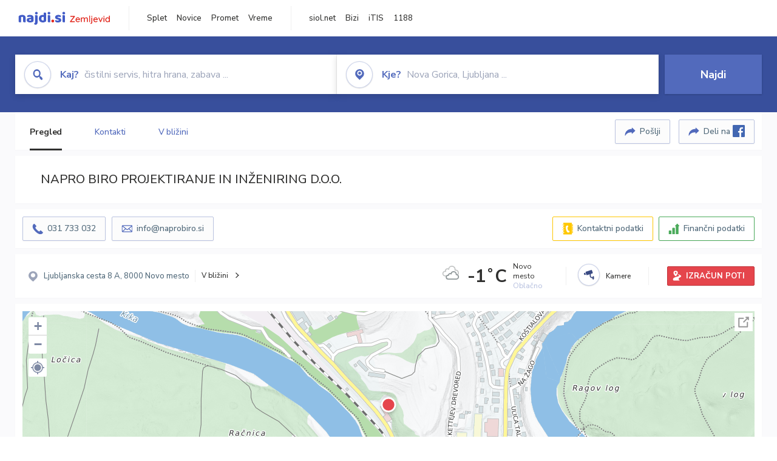

--- FILE ---
content_type: text/html; charset=utf-8
request_url: https://zemljevid.najdi.si/podjetje/1754211000/napro-biro-projektiranje-in-inzeniring-doo
body_size: 112733
content:



<!DOCTYPE html>
<html lang="sl-SI">
<head><meta charset="utf-8" /><meta http-equiv="x-ua-compatible" content="ie=edge" />
<title>NAPRO BIRO PROJEKTIRANJE IN INŽENIRING D.O.O. - najdi.si</title>
<meta name="description" content="Informacije o podjetju NAPRO BIRO PROJEKTIRANJE IN INŽENIRING D.O.O. na zemljevidu najdi.si. Preverite podrobnosti ter raziščite okolico.">
<meta name="keywords" content="NAPRO BIRO PROJEKTIRANJE IN INŽENIRING D.O.O., Novo mesto 8000 Novo mesto, kontakti, telefonska številka, email, zemljevid, opis, plačilne metode, odpiralni časi">
<meta property="og:title" content="NAPRO BIRO PROJEKTIRANJE IN INŽENIRING D.O.O. - najdi.si">
<meta property="og:description" content="Informacije o podjetju NAPRO BIRO PROJEKTIRANJE IN INŽENIRING D.O.O. na zemljevidu najdi.si. Preverite podrobnosti ter raziščite okolico.">
<meta property="og:url" content="https://zemljevid.najdi.si/podjetje/1754211000/napro-biro-projektiranje-in-inzeniring-doo">
<meta property="og:type" content="website">
<meta name="viewport" content="width=device-width, initial-scale=1, shrink-to-fit=no" /><link href=" https://fonts.googleapis.com/css?family=Nunito+Sans:300,400,500,700,900&amp;display=swap&amp;subset=latin-ext " rel="stylesheet" /><link rel="stylesheet" href="../../assets/styles/styles.css" /><link rel="stylesheet" href="../../assets/styles/additional.css" /><link rel="stylesheet" href="../../assets/styles/leaflet-gesture-handling.min.css" /><link rel="stylesheet" href="../../assets/styles/slick.css" /><link rel="stylesheet" href="../../assets/styles/lokalno.css" /><link rel="shortcut icon" type="image/png" href="../../favicon.ico" />
    
    <script type="text/javascript">
        var jsSnippetCollector = [];
    </script>

    
    <script type="text/javascript">
    var pageData = {
        'pageType': 'map', //Dodano, fiksna vrednost
        'pageCategory': 'kartica',
        'advertiser': 'false',
        'visitorType': 'neprijavljen',
        'poiType': 'podjetje',
        'poiName': 'NAPRO BIRO PROJEKTIRANJE IN INŽENIRING D.O.O.',
        'poiId': '1754211000',
        'dejavnost': 'Projektiranje,Arhitekturno in gradbeno načrtovanje',
        'regija': 'Jugovzhodna Slovenija'
    };

    window.dataLayer = window.dataLayer || [];
    window.dataLayer.push(pageData);
</script>
    <script src="/assets/scripts/gam-helper.js"></script>
    
    <script type="text/javascript">
        (function () {
            var d = document,
                h = d.getElementsByTagName('head')[0],
                s = d.createElement('script');
            s.type = 'text/javascript';
            s.async = true;
            s.src = document.location.protocol + '//script.dotmetrics.net/door.js?id=1849';
            h.appendChild(s);
        }());
    </script>
    
    <script type="didomi/javascript" id="smarttag_script" src="//tag.aticdn.net/569028/smarttag.js" data-vendor="c:at-internet"></script>
    <script type="didomi/javascript" data-vendor="c:at-internet">
    document.querySelector('#smarttag_script').onload = () => {
        var tag = new ATInternet.Tracker.Tag();
        tag.page.set({
            name: encodeURIComponent(document.location.href),
            level2: '3',
            chapter1: pageData.pageCategory,
            chapter2: '',
            chapter3: ''
        });
        tag.customVars.set({
            site: {
                1: encodeURIComponent(document.location.href),
                2: encodeURIComponent(document.referrer),
                3: 'Zemljevid',
                5: pageData.poiId,
                6: pageData.dejavnost,
                8: pageData.poiName,
                9: pageData.poiType,
                10: pageData.regija,
                11: pageData.pageCategory,
                12: pageData.advertiser
            }
        });
        tag.dispatch();
    }
    </script>

    <script type="didomi/javascript" id="ocm_script" src="//cdn.orangeclickmedia.com/tech/najdi.si/ocm.js" async="async" data-vendor="iab:1148"></script>

    <script type="text/javascript">window.gdprAppliesGlobally = false; (function () { function n(e) { if (!window.frames[e]) { if (document.body && document.body.firstChild) { var t = document.body; var r = document.createElement("iframe"); r.style.display = "none"; r.name = e; r.title = e; t.insertBefore(r, t.firstChild) } else { setTimeout(function () { n(e) }, 5) } } } function e(r, a, o, c, s) { function e(e, t, r, n) { if (typeof r !== "function") { return } if (!window[a]) { window[a] = [] } var i = false; if (s) { i = s(e, n, r) } if (!i) { window[a].push({ command: e, version: t, callback: r, parameter: n }) } } e.stub = true; e.stubVersion = 2; function t(n) { if (!window[r] || window[r].stub !== true) { return } if (!n.data) { return } var i = typeof n.data === "string"; var e; try { e = i ? JSON.parse(n.data) : n.data } catch (t) { return } if (e[o]) { var a = e[o]; window[r](a.command, a.version, function (e, t) { var r = {}; r[c] = { returnValue: e, success: t, callId: a.callId }; n.source.postMessage(i ? JSON.stringify(r) : r, "*") }, a.parameter) } } if (typeof window[r] !== "function") { window[r] = e; if (window.addEventListener) { window.addEventListener("message", t, false) } else { window.attachEvent("onmessage", t) } } } e("__tcfapi", "__tcfapiBuffer", "__tcfapiCall", "__tcfapiReturn"); n("__tcfapiLocator"); (function (e, t) { var r = document.createElement("link"); r.rel = "preconnect"; r.as = "script"; var n = document.createElement("link"); n.rel = "dns-prefetch"; n.as = "script"; var i = document.createElement("link"); i.rel = "preload"; i.as = "script"; var a = document.createElement("script"); a.id = "spcloader"; a.type = "text/javascript"; a["async"] = true; a.charset = "utf-8"; var o = "https://sdk.privacy-center.org/" + e + "/loader.js?target_type=notice&target=" + t; if (window.didomiConfig && window.didomiConfig.user) { var c = window.didomiConfig.user; var s = c.country; var d = c.region; if (s) { o = o + "&country=" + s; if (d) { o = o + "&region=" + d } } } r.href = "https://sdk.privacy-center.org/"; n.href = "https://sdk.privacy-center.org/"; i.href = o; a.src = o; var f = document.getElementsByTagName("script")[0]; f.parentNode.insertBefore(r, f); f.parentNode.insertBefore(n, f); f.parentNode.insertBefore(i, f); f.parentNode.insertBefore(a, f) })("ec8d3ff2-59ed-427c-b245-d5ba0ea6db1f", "PhADYMXe") })();</script>

    <!-- Google Tag Manager -->
    <script>(function(w,d,s,l,i){w[l]=w[l]||[];w[l].push({'gtm.start':
    new Date().getTime(),event:'gtm.js'});var f=d.getElementsByTagName(s)[0],
    j=d.createElement(s),dl=l!='dataLayer'?'&l='+l:'';j.async=true;j.src=
    'https://www.googletagmanager.com/gtm.js?id='+i+dl;f.parentNode.insertBefore(j,f);
    })(window,document,'script','dataLayer','GTM-K2SMBD');</script>
    <!-- End Google Tag Manager -->

<title>

</title></head>
<body>
    <form method="post" action="/podjetje/1754211000/napro-biro-projektiranje-in-inzeniring-doo" onsubmit="javascript:return WebForm_OnSubmit();" id="form1">
<div class="aspNetHidden">
<input type="hidden" name="__EVENTTARGET" id="__EVENTTARGET" value="" />
<input type="hidden" name="__EVENTARGUMENT" id="__EVENTARGUMENT" value="" />
<input type="hidden" name="__VIEWSTATE" id="__VIEWSTATE" value="zsBI/UbqKdnjHEnWM5X+90pHsVoIeBh6+evokrPz+GRv7PG2F/DeHOYreFSXuHUQmBXea0Xx6uz8KCPaiPwgihhscPdaEejzNknr9qxeOxmkKsJ2ODG7FIff0Pozle5jDyTcqBcVDGhjAfNic8Pqw+71QeT54zdXTUa31qX8gJU35+NxUz7hN5H3LyN03zURNpuVQ/EiXjC+4twVgl3CjI5+Cmt4fMHw/9TeUQpmrEgPFAFXr0SfSNBcZGer47Mh7lsgHA9LOmdG+KW2W7e8csWFPpTDUO0CyzlBoZh/biReSFrxyDSGCjsAfrOW8LV50Fv6KPRlD8ilrhTPm/gWvn3sryjSjnz+XCj/+PNCN/WF/TgGNySUkkwefQhpeW5TutLI9FASzipUZc0hHuVKJ8cxruOAtIziqD0BYQLk7/bQr8wsTil080SlmMU8n1z9oRJikC5eNRdVvYg9QsZGhxBNTUkxSK7vH2vi40kbqWhVaUsTcdKGfgpkNzZDoLP4pEbVYD3rOqUTZ76EJdtyNmhXqNENbkJT0EglB94d5dCSXcWDgMDegCQqwhQyTs/Vawzh0K6DONXvwfxmEX2if8TPdxN5y4jq9zZ66MxJ1XqRoDqUidm8g/f3p8gBo7+yxTYV4fwLoGMgB0BZ7CA4HK8OhClSIYvOBj+tvtkLLcw/[base64]/OZS9KWISX/pSfg8ewi5XxzH/9bkgSWMxjez7Ta7lUmAelogtoBipMudL9yDay/AX2oOGKpEla+nlWVy+z7He3eYF0kTXQ6BRhaqG+MWNSM1/roH2XaCg3CqW5NcR6+AW5ts67U9TWz5K/9e+u2koxjig9HwH++ZfNGRucYNHVsU9V3q2ggAm2qP5BYN8wFxkNyZo6GfdGh1rPTFMyBxkoA/GyWmakv/NSzqVq0U8r6YpchMc+jGXcMxTOH3JuAlKjjUO4+rl+s7bRxBrOQGfgTCe4gijJ4FjFsj0jPhIYsQO6glSQ//e+KJf4urSctza260uPBEKc32KO2OQwnJA8bX0AgUfgkdlumBflr0u9t9702Q2cZ4AnfVQCDE+JB7AvxnGxFsVQImQ+/WWz3a8Ml4aLCXLpvYlveqlsEOMNSew7F1LJDYnO6KOQ4QwnGJi4ZfCWviCR3ZhcHqOsDq7lXqnmXVSnOht0RtXvkQzcUEjfLTewTiijHz9Pe2XLfk27VCRKJCe2xLm064oSH6EYzACKme5M6jVaMkP9+EQLAYqzrNtb5DgSk8ONgV2/04q94D+hRJrfiZ7kOQWVWuAropDOkbhQk0nZc1uRNbD61j4PV8N+vAIWZbImwkQkEMc8QxEidn+EvwMYVXRdzPfgkpCFatKoz/Ms0HcMhQO2HHej0GUSfNzsCXqCLpTHu/zDvFJWpAoQR8PMS2bS/taqRVNzLvx8Gtb+Np2i3oMNqbKWl6NQzyN5heqWu8nlo2nEJLrKvGRaxCuofg3xat1vW70rCS/7Xb24nwr5y7Pv9PaS/UfDv93Kp6Q/AI/icgR5W7xkAkB15bi05675IraQcgE1CYoC1NTROHKNqnoN60ta9/FInaOdl4Lbl+Mj8cQRKky6ErAO865ioo5Itit1DhKOGook3RE147umex/+4ZVKKoCXe567/tQVQLBFYXfOegi1pdjZuF+elLNyo+lIBNCR2RENzGePGe6iIIyRPQ9ZpFh27Lm5Vi/JoiolOLdDmq5Bk35eSSfBFrJ/CDRA1U2wNbywSSw2beUSvtA4tYFqpiIilWhimZkrG9ajpPfx4ShdnSmmtHCHuIdatYJxKim31TJtuxSjN/iVFvrXyBeGEkMGwizml55/Ic91SBHUdnrGobLaJkMYMz6LcVTft/[base64]/[base64]/zHChN5SE1djm2rjU0Nh7t305HjID8455RwfQbK/FBZp7+nCU5bqB/q9oU/4mieaB0rRl9vavX3QAKgIB4l5TPcIphuC6XhrG8vYLROCrhZ6bYtq9GYBLvNFGf5KN3IJJQJOFn1lHs6KFBPl4hTJjgh0JZA1NeLJcqgvou/Lrssk9yECbn/GbfGREGad5mRp9tSzzOdHl7Z3OCmdSqOpjJA7SA9lcQ4bloRc0ktDyF4q9DyItrPvLENwlO+XfuX2rvHJeODCFk0aRARetE540CIqabyLlQ7jamVxmCFCZx3t3qeCmZoevzHncg97+3yRgJMPUrTm4734VedTVlKysYG3IMe8XtZn9rTCyZxAEV5ieBy/5msFlXq6sEWVDOGbtMQYHqcqH54HFbrhdI+acca4OhsacLlJfcLcpND/hzdt+MMyTJOKqssOsK+ZFIXlhr2a65EmgESvg/mLvz5I1BSMKMUCGuocy/arSgvY0KT+zSB3ydX9yZw8D0hZz1cnqtNhPgvReOG5OnuUrXsuVvUFAje5rU9V+Uw2xyApDgIf/Yxum7d15p9CrWgOydikQDUnyBkh9PyvauDhkdmCpDc5Xrhe3FEGW5qE3TO16mHnJFrN++6unbQbfe5wD/[base64]/7G511ASWm4UektAu+7hbSXRSdUkZ5wrGUDeyHinjvZ8zCFRSeuWP2zTAJBPOop706/ZGMRIqpDujJJMmsNhjXRD0zgcr//AfGrmGLLLCoFowoubzG3P84q5Q4aOeM+mebFT+mz4gnEfXZ60OTyLoD6p2ghdC1lnseEFH3JDskE4w2ggOJhfNPY/4GlrjdwsLBy0Fi1htLAnvAt83oLTsSAiUrOhl6VIeVjta7oSkoVFR4h0x6u30vlKYBtbSdi1KYPKfmCvWmOlXite1IGbRiIZjq1m/Gvzq4sDU/zzhRII/LLuE+YgVZDRqH6PCrZs8EfuXO6W/Be9a8D7Cho+f6hYN1C0Qr2hWnAR6IjXLBZeeX6ih3p2fIHSQ8p0bbgYPbVv3ygSfoqq3t9Ai7cGBH6RBq+h60S9zejWagmPV+P77ePb1X0cXOidEi820omutl/+KrzJoowu/RmDLsKL/NOWyfzjsp+GhzMfpk4bQ/89vS7991ZbbqM3EEkVsQcStieWdF6K/lr7+24GXrDZvjb+mtJxa1BZKvur+Pp0aoRCE6DWeiueNSTTY66aBn5b9d+5lYcz1wmZ9nwFfZNHFdN7zw4XD+AYLRc86fPCMoAJRMm9CcLA4tCs3/mK3R2by4wgfOCT1PtCJK8Uvz7RtyXhHREPtE6gWDJJhFTiHce5MNmLHL50lWJe3ABEjD1sf8jFjgT/FhSoVXd1xHtl3CQ2DGpBAxZcwfz/J3KDF6gzCj7Vf83Gf6doLEXuz94LdweUh51oNp85UbrkZipR93nL3yLBxJOVmIZViFiOEFd4lTrLNtncyO5Ol5hvCWI5CZRDDOQLGyttk1nmXPnmtv+Nl7rNzUIuIH1DX7tDULJyVmqShc6Met39ekduJSZ9axqTJedCQmih/q4NhwQCc8Reg2LArQFX+XSQGYsfjGr/3/57Wx1c55H9nebajK3T4ebqw5Q6ZLqmX+41XBOg+oS/LcOp3j9fGKEAvk3lgv2hJ6iscTxk+46mKObOSNVYKrUSc2LkgS3JX3bzfnVnhCEik2a6LldT8aQEeHheH8vdW+efwejWtK4BYcjU63iwNkJGBu+tzmJuGgwib8m869zX0GoZRK+RsEl7xhIIcFRhKebfETsVdYIUB/1zE6lMiv0Zq8gK5JkbejppFdp/yKW9LoW6kkkpBy04rmea1dx6tqsX+zEkx1CwS/BrPB+z/d9dFoEi0O4KkFpKn1aZO9WWHqOcWfC884hBQkg1hEWxPs1XlDJrIjJHYCMfSOIOMdA/PYHe0uh1vLJ3Y0BMj2ILPNBjiy2XR4cM0aQ8/BtW/L4vHNtjrn/Ddf4E0OWnLKIFfSzT+Kek1vZ3TSjLkMkAdrwETPkObYt9ruWl6MmHDlrrHF6RyuP1eUYe8lb47ox28so08toLHIaMd7d+hrhXNrL8WSR/I9rdUgaCivCgcOg4nfMAqE4OpYtrX40iAQc75n5wUSrqpZK4J5G5XNrqPnv/KIcVsvY583a8eHX3YW7rADmmbGCd/HwvoYUtkioXqY9K3Kebl5xPrNfeI7RlzVCHb+3fvZYFk7SVhi+tarjqAuWiFYQ8W3I/Si3kcUYPCs9K8OKIDdHK3nQ4VktQK33xSABb9A38NqxuaFAnggrvZA8SgUe64w0/qVZuV71RVcjqrVrwitx/n0Pig63XZIp3rTC9VJ8zLsGQJRD4kZHq6mLTNU6yukNmvaelOyQPZPiXu25M5dhV718ve5cW27e5Zm4yjuimzvcvCcfcsiyb6+F0Kad2rCigN+9ShiBx7bcY+9FTjjgPQbOjw1P8+BTP0pzgbjkXr2itdNCdx3gSi5W/gTaLLfqB+bi9zbXUKagaWKA9S2u6CxJgktxGRcDU6ZheD/T5LRAjdfuOT+DEXPIQh4qKIBUNUsfCCp5Nuq4z+nw8auFQOjGKaFElzyC4SUrSSLBO0287sEzrjgezZvHD3NDVP3CpIhH94+NXHFvfi08C6+jzoRdl2/EoSkJuJVHEsXTCA6rGOxaypqvVbJgAnlvmNoDUMCDvj3Rvgw0/w9zldEpll1V62Aad59V9HhC/gV3mEXKM8TF3kID3cMNYM1ondwTY5J536GE6uolnm39pZdJzRHsrEkEuEj7lUdUH+v+KRPTZ3tj4FzMRXenAq7iCftjfdYDL8zA9tr0jvjINK2uxd5sB2dTeo59uAiSzDiaXGtFIl/WuDR69/ETyLN6wWEAjCDKukB/pjrL5yL07PlnvzXTDkUuzMs9dsj+h/v2eAEDoyjp6bbUq136OCJATRrjzTwWw8rKhjvdHfVVu80d8r0x3UdpAeKCh9pgRF1FDJM2fBY4lm+RIn5qM0qb83FAPSpF8DFrTKBQDrKhh39dbcgfBdpJ2EoFCRRCUMl/hKEROk+bRVaWm5K9JM4aOBq7nIBIrmL809Ivn0RgBIp7ll2VU9tb6dwiHVnt+yBtxYW/ehJVLFilEwefxLOwDd+pdywviPAe0gVwxjx7zMJ3bqH9uKSQF0qldDmxDdGMNjhHB0LGHN/d3YOjxD2fv5l023FG9X5+ygoWB2E6QmSpC1wbQLNUVLEFBFPOTKF8aexhf1Xkwu37QgSjgR11mnBAm3JAP7mxvG1S5C85YcKh0TnRhqyelJV+x0/7MJ+Z+Z69jQJs1Ji6IpoDrpzp9J2a/YTqh9+klA3gqHBuvnNvv21zB/dDjc9r/pNQbcZaDnNCKCVlkRyTomrPqygocnwVE6JLOOBmRUXJs66m1q7fJwo7eESKjQw9XUpohEu/gvGnbRzAhOzhubrfDUKcf1illMoJSgJKnqEEbqe4c5vwifR7LCZKtASkeudIY+hM/cEhH/z3o1GGjfBX0/c38cHaU01VfycnNK19DJbl7iZt8AuehT1Kv6nD35Ic281D/tzuwO7p1o72ZHEuqYdp+jQw/oYTENI3vmFrKZNqHdxQJxqrxIVQR6dSGOAxsHWJN0fHf8bmXasWm+XjLySmMNZbflhUW+JslnofAEwoIpzXbvVw2lL7T5Ya5Y6YcjOjP1DCzwLvyKUPyvNbbruM4T0Y8W35cCoNl/tgSitU/DY3dzUx9ZSf0szEt+OPBqD2dAOJ2Zp1Qwck7VEb6vIibuRIR01RO0PU3dGof2/n0wq6G/FG55BaYJPEIGpiS7RI/vSchJjWnVrxt6UUEUXZQeBaMiW/eoCnVB0mEn8LbdJY2qEpJWqwgjeN5jp1Sex3/z/T+B7K1kUARI7MdxK2xpDSo8WyY5T90rxkINSVGK1rj7cIP/q0SMQz0yp/lEyHYu5N9yLiN8t/Nm0/JZ9aovEEpYSyz+JIPadNzFcQ8hvmaPBWbMz2ik/[base64]/RHJugyjacntMUSS5Ju5mGnDZrLlqJ/g9UFofNP9YbiTsf4sfcWn/o1XdjKi5DEhprWAhkLNUMb1TjUEQPtSKH8NajXQpnXPw8CzCZtBVjZDk5LXOuuo2yDkCu+utItz/vAIr/vhMrMFfXzYKQyxP4hlSDRWz2lmHjGXoX4LBKdfITA6Xu9U1AzgQRAc4oIgOS/7oHsVFEKeQbOblDT1cKIbvuov5uBRlsCcz5EHZKWM9ydM9xCa9HP5wcsi0NqM+jcM/BMpyVFnn1jCkv6nH9v6EbJL6LaU6bH3WzUOG58q+Jdudx17u685j0i5upNqUTWXf4eFN/n+gtN11RJf3YKt2Re9xnLZ6ukCG6wDWVxCyumR8DA/ozzdQn/9d6spAGZ6pmbd3D7QDXIyYG3wh0TZ0xe0xFql5vYE0YblvB7F+k00oOe40O12jSKNjuLY1wO4BuFsOYruYOzr2AzCDQej9lnRc5fB66OPAYeWxfimI32t9Q4FbaE7p1guKUgves975MPZpZMR/hlHF3UarGOgyZyR/IO4kz9yOnKbbUue1Mtp/gXbsCOBqzR69+V0iSQ0XMRpUEppiE12ZPTtumpKneQyWkDeY6q5aAf1Ms+Wt+/64KbK4ORXx5Gc4L77tOu/sEGtsjJTfIF9faB3sPj2kaW+jiwkE5p5SWvqJ3LSmvWd6ilodbG+7se0afyneYygBf4kcxRWnG0YLqWkQWP5STWVmGunQo8obp6PW5EE9zmBw3OyNWCCsgxUILr9rS8TxeEs+rXONzwupek9tlxLy4aJJ+wmNgLMTPvZDXPkX/8h9e0vt3ZYklqo1s1yIyYDNKMLeE7Z1ef5PMiLHqWI7Ah9/GWvEstdF0a0RHi3RSrZfBczvrpxL5b1RRkN39qubzgj/58/pUmTFT4TqF5GKpXNazmVQ/RyN4B4tJMFSF3ekyEIzC3PQFyFSNuHvEVV66dfq2vTVS5iWPXsZ5lB11T642vwrjEqwYr467LlGBULHlRQtZXxXHNIgK3HoDxjDyKO9R8u6yWYYBPW5qzAO/yER7BC1YtbSO3+jZ+Wk/PpDjIPeSq34xSC6+9x3lSIg96ZH6w07p7bjKy5fN7LEPLxDTKMRwi+AzB3vjVN+FnCpFwfWr5+SE6GPXG8YBWuadHKZGgd1wCyDBh5M5M7Y/ox/0DvMSTvqBC01X5FPLsIZaQwdWcTjlaNXKgGlGeL3tAHS35uuiQ0S7mDbwiBq5YpcyRJ22fIKzdC9zR+vFiLQwm+vL+rPuBoiP4ubpnJ202lrHgnqeuQjV/imTs5jyIZ/ss0/+YqEBPqNidbZwkg79fEqn3AkWcOlz9iFCBn8mRgpNFXWGdnML1wO4I37VM93JXQWe/RM/8hcJjX9V0Rh4alGD+FfG2ArT1/Z3tkt/CfvS2JHgVkX/lvzTHaWTg0beZER+vx1wIQNXlrqaNrH9bkIvwfRhvU2FuiQLk9ru5pNOcTCUtArqCtf5u4Mms7wFv2otRe7lsxqWTbTY4mL9eOankYhzAiQjogYrSt5leh2dDm62BPnYJ0WsmQN+2s0dqs7xX9YInLclnZM2JWoQiSVApLEID7YBAvdPrwjiYn/cKQvAneT6PptqEQxqHXnzT92InVDzEawlNsZyM/MKeUXyp5NXf9lRWaZHY2UJnxPksobSRJFFKb9nl4at+No7FjqRDUh1EUrEEksHSmKP9L1ym4Yc/1pYwe1VzTWJ/gu011v3TpUyy/S8oynCkky3pyJfp8msola8J7iwTgWWjlzxT1jsm1GqWdj2cjXcejKYhNbQG1qjqvnOEyDHSK4CsENoX+GC9lQwzkUz8lEykiipZm8U9qg3kyC7B1CcPKceCTUIH85iLCKFXI7XAxePrxKtLgoG6StSY8D0W2s00u16mP8iuA/adFolyZJt+zKCV2oVN8b2JmmMopktNN5vFX4W0dBtQ/RRI+Rqk4CeExcIxyMFr0n00d3ZdSsUUcRiyd2l6I05Z0/0GKxsV6XeFlRrVYec3FyvvBz+Z01PCMtdX1O0z6ksBo8j1GsnJ8tKJTSWXDJETWo9sMNuJ5aHmzJqOjHCvR0vRSGrS6b6eM6gJVZAhnUbGJ+JLaKJXSKJO9o8zoEd9/GJncSjbECLIezQApTklrdvry3SCta/4NK71QCGrXksGLThj/+jdjZnrViTuuboJBIvxjAwS1F9qaLrlWT1jMCvu1eutHrd8CAqECJosMsjpXKJXlfxMluRaR4Wf98GEvcKU3A9Xm1Oi23C4LeTgjqQjqWv6JoK73Gxps11+oAmyEbq6CcCv/jlKFJqxAEvNO9n+peVFYp87Sofa/zCQfUPnpDVlNq2sHu4NtlR2SSJXCoV46I7Vz9dRTOkobFIbTXLJ05aOrAvu/0avCg90RZVyCOW1rTrDxpc4dY+b60tXD3zKrvVRvrVY022BzTa6Zakngw4KXE92J266ZU/0UUczoU5PurBHh6/[base64]/kgz8A7KuTvWFxjDWvh8GPk9AxVrWrw+mP4KCt6zxh7I0tekicIGRHJ3clnoGVRruD9sIIzKS7Sfcs/XMIyKGv1bAHgLkAMHYvTLp+kOEPvNLOzGpBiIkytuQBqVvqrPYBAm4iJdue2pWE6JcaH0GLWSg0Xpmx/gRr15+5yN1crQlpFdlRcAFVlNLkNs4sHzfpLXObTK3rPi8zdlxtgt9eqxP7wlYdz6gj1zvaD7eFdcEWWps2hKlF0/ocQqx0uaPxyHdHHp544KQJhGQZDce0AOZSOai/ULvDQyiaZY00lDr0J5mGuxz07u/P+CYGl3daJ/AD/QkKIZty7hwBaIJ3j8nqfYI/XwvIzFifdW7STOBXXjuIcyAdiihMEizQ6ciPcyuLSY9+abI6SLPfGJa6lJzGSJQjyp0Wws9fu0pPKsPQFqwG4QzudGh1hinVCpTabSGDhgi6IScVFyfsFLB5kRgkPFGc+TfM86XKLp9nuLO6wded4PzLsZUvbbNenW76/msNJRxI2r09pl0/iUbtW+OHfiRdpVIkigfd9A43s9pq+49CrkQ7tVwVJBjM3V/qDS8JX56+PePIE9sZJfzMRQ1Fpb4QWkQPEk70+8+Yii9PbOuxTAw+y7ChzcblgsTihrSK/PWckOIEwqR4jky21njG05GiPA2c494BfdKi/ecPuuMQ3p7D2j/tnsMZs2edJ1+2glhNmiVBwH7pLea0voFjwg3kpHp5zIWSy2U7EIfUXqu8J43KhIidTMszgV+iGs3KQop3WhE+D2Rhi0ySjRpiX7FTJaA6Ut4YebcOsxnlLie2SjU6EjOQx/2zxqabnGk7LRXsFNt3VwBuG20X1Q83U4q617yE0nwZ1zi/QvfzK8jUWYdqmXm+lFGIkNAt3HTWZ2kyCMKvSDMVbDbcuW7Els3TsodcEgXmKLhqbaGfUoSge8OQwtzVODpyDW8Y6GHt2yYWkRKnC7bUQYuCQKYwR4OX6BeVfDlTeqVsQvmxxe60Y0LUr89wRqqubxG5A/MDt9zS4nH8YrbRb1RDTgE0OYehCC7IXOpIWuXka5l/ecu72Wp9DbN5jGNec7pATm9x6Sdd8WJps0frM+VAjg8wYIPnpcINL2H5gWk7RPfoceYUsGbyyTKqgX4Or9rPUupnOhKtzetJAVVtOtymwH9Yk8Km9EE1ZV+NaluGz+QLshBtmYdPupsHIVKqJ3EM7t2RZxx/P3ghUF0LJMSq2SJFShNNyT2GK6bw8Jv5oLqOihqkGJFEFnk7U/BPRIZMfUq0NasSSt9LnX03bfguQI86ynUJsEjaNKTtDyZBm6uppm+Be9NVHnP+sxjbe7d/GLVbBNFmblDM+BaYa2/VrPkRFbc6V8e25au1k+/jnQJ5iuAqRrxRziYHXWD99UIR5RUkqIw018JZdIa3ZT0zYcNax1PHM3cpQFvvf9yewZb2DQqm+oznUprPTdB96dsQsj8+suexE6eCqDq+IBMzv/43ersi3fJw/9P9siuvkZppyMjUO+rSk+FggzvkCDkAmUf32KoH7CVkVDr7CItxLxt6beyoeTxaLkh5JKSdJA20iwcJhbTagr68lfBT5aBA9PGh5+joeRKmBaF10BJiBzZkDNwwG5y1HdR4/sU8zX91tQ34qBL/8x2ly8Y3mIYVYSi6CE4fxHAXvrDTE1utxj5d01UMSqrQ8rpDK1dFy/9wLtBBN+Nk/Oo5LyyXIqxhHdWvjy4HkQbvGrgUHCsU7zUXssoivM86bmQP1ysCc68WYRQnTHzZ5/7gefQqObV/[base64]/z4E/dinqqzdVeT0ZGW7FJqQpYPog9bgxCuFFBkePLwt8Ch6ToRQiVAzY/num/2bbljVEInlT8V6+KWZMz+f9PCd2GQm47sQfPFyEPcLPTu1oGmO+zcbDo8vRtoMTQcuc5sNmqW19xLRzHXJZetp00NSL+4AHHL6cI64QzGV+yJppyUver5QFLo30CScO5jltgQrRdilprj1CRyK+kTO/w+uIHIr1XaQI07HBDXcbt9mFIlMnNOF8bmvziBca+DprNIATSFCCdGbI5oSwRqz81Y2U8dP9B06f1RpbQRE41NUQ5LXeCSSo/[base64]/lAz14rewUNdpHGZhtykb7uWtKx/c9/a+MH0c9D+OVt1s01sH4zt8+n8Qe5FxL5t4DBBRnP4fV4VKHYDxwyvM8/pTXOu3eVlXbcOag0lufoR6Q5ff3DFZiFHqNsMSyvjA9QyQ328nsWkVvG08Toc50oljS48EmdHDCEU3qg0dfAKnTa4C/tKR4OQpp/ExVQC1b753Ls9YETKJp0M93lbyj+erA3Fph12zC8nHoM3ZOiTavD6H47ETG4qtaiBfepTvSng3FDQ/Q1jlAWSAOfhbW7IK/HPVP6Kn8NOjUlHuMAy6b6dbSHyXJH7HbbDedwoo+rPbI6jMXY+BYTUznTeh+aY3D/YSk+3whh4CzDtFLq7FEsPvEglLzQcFEyqh/e4Kl2j54/kD3osatfWYZ/[base64]/VexmoM/9/5YQBdnuT2leNtx0nK0hRt0cOGK7FaNPzm0xR2rHanEIOwwDdASWTv2UnbDC4jR3ib/+9jqhhQ9y/hwVkpKWfsOCCIw/6UkmAqoMQjOT7hIXSdDghNDnZsLssX7WFSZoEQKhDX+WQa9W+c5yBmewr+trj3nq47goZ5mXWtYNqxH1sQ+PtE9hkCFTZ7ad5vDQx6uY+O/wjidz00frUpQHddV2U6/1p4pKmvuyiy4LPkwc5qeFPZoCle1QzOisloqwI17rciw+Prj48AysIQAXyrVPLAnlEll/I9a3MC7MyUi+u3yQDlSRiqGwrHo5FCJvyxBnTuy2auOdRdP4Jm8/5X+qf9ceTTxCuFpg6vM2glSW2AC+H75T201Df9AFmxWoZBV9g11nuvG5LeTxS/TVs0ZvjR9zK5urI+UDTm4MOg7k8hZDHiHKbgumt4KMkb7IgyEwY4S8IGhGANHOKdqLXjGM1g8QbMz8W/4v1EaHl3eIWtcJeyUi/op7jFk7czLceozCibXanQPdNO8nw8oIB3Mmb4ujQ+lot1t1un+AXB9z1805NjcNXev1+t15CyujJFrPTTI6kECu+Ul70/qgkiahfHr1JZ4aZ9fzbJEL4IZxZbITiHFdLu/[base64]/tV3QLZzX7wMBchy6n6YBR6OgjUBi1YXe2AThxtXPU7pVH1UFryjyODX0Rvc6Zz3A5FtPTqEaBVnVjXXcRBmbc/yvgoNoe7CjhpWrkjdnKHWAh6A374kYrlNnYcSOvE3KlAzxm3GguEZPrsjZTsIKXZTg5oT6oPtChHu5RA7aFEO/8RI8PtyQRsuLwRNGCN7QJKHnbSHswsarL9a5OwEMvhUFmZOX8UAWF6Im325zQQKIgR3GLtkK0q9ywr0l04Yv2DC07ZNaDGEkjqBSLVUbZfVh7WCpyEKTf8NZaDavWa9dRr7PrLrz+po+w1Fu8t0M17RdqIPzEbT0FCIDsaqPZL/PH7ORPERs860Jza5yI6PBLlwIN+psFpemGOdcZwivhyp1dchg1VjBCqZE42c8UVYsB6zxzOrZ6iPEI024pri36vMvcyDrGv7LEXmdSccNqG7OLFGn3l46qMLMNUlkhoXOXTsu5WEEY1/nppSK/hfl7AK88uVGxfBjbEFd+BvQkSeRgAk+YITQX4WndkAsmCQO1Jg3po1GTV00Evluq4MAXWOkVP04PnI6UdzZORn8053XdYYTPSc1HaGqYAaSEWxTScKrJkzzowVE3vVxy1FiA2BXQ2kJd1WO46QdsTfGvCuu5O3azTWT+FL1pljsJcPzEnuBzKyHORVs0gxYYO+2/TjdJUz+tsrB2xzPi2J1mXMdt+wxKtqjIYAJ+gVJl246ncakDQbvjnUmu8EsCrrwLN8611iQu2WqNKAsuQ/1iRdNtC9+brmk+5sATkS7WO3Z1ZtgfJUmPtgXUXNCQohHU/tqwPbWtkk5czGfV21zho3bg7D5T1SWe8lqr223zMWj5RBCvlogGpRq1mGNmbUjSIHYt3Dq11XEdXlE97WEcpnCv0cgVT7sSjQQPX4pRUXW1T0ucTDSmYTrZVH8v/FwNVgc82mB7F03RaLtQc16Grg1kHra74UBFLUjnzfA62M69Fc/baZ5guid0QubzAVmeh2C7AVl12lwrM+aX/NBQVKmtMfOdnUmheg6OQdDVCbotZaZBJoEia+ofgnLoxbBSoYpzy0b0qDdhZOgvLZyfNXokuOKzEdSVwTdUi3moj3c3DABSDnBkPTHGuAPbs0vLsk66yX3zVHEZ+AA17BtjrCtCUkMEDEKDOmKXa1EdXQbGkby7wFP/in3zKXkPUmNnLuT6iEokiXTP50dkyCx8TW4rIKnHeyXjrAwO6fMt7QQ8H7rl89Sps5GjDirnYwmsEVGsI/LYaSUHdNVoj8Wr+PVTyo5ErpEupf/EW8vrr4YzrGDfZuSL0Tg2XpsBtKDa32yEWBtmsGiTzM3t5a80s9UaXlUK7deidqzaG5oJZ6ctkzuivPGRYDUdWSWDYVDaMLhF3zwNx8tAmakFbbxKfUxvhgkj3vJl1esmMD43PBpeTXWgQ0m5v/+66gKpRYSiZe+l14rcuI7/1TWiztgHAhsjztAjd2PhqBamPQcA3hdyceIJN2GRzqZP1IxjM7+vBr/A8mR8rcE5Wzf7MZLsw6AjPctiItJMB12vRRNQnv7qOh/38/PeCqEMjFRVQN0ypsNen18co7XYnWA+rXHnRNRbDIbJrlEI7imdaWzX2ShUzUc+hGpThRilJg1j5zl2SWz+/gwIpuVkvJFnM3mkfYrZT0KJgrMTkT16eps0nDjxMPM/AF07yVnT6F2FiP4idexauta1tb+CTsqWJmWNcBfjSXCFoaGreRk8kPM5QX2bmE0+qoPaeOkNDXadeUevLlPNENd9bD2G/VwyoR597AxQdPmcR9KKkBlwgf/Zm+H0zey3WUZBvjSoKrXR+5qjhimt5F8McHGYQ0ub4u+ym0hNjNHLB+5X2+SfZoIcy+z64b7EpELNLk1Y0yCt3hA1fQqQ0AgR0thSFiOmvxQLIoccjxkS2z9SlWS7FVNlRiobzvcTZ/oHZPkhJrmY328MHXpTwm2cTCYT2pvXwdiVBS/m+5170LlAouPrcK+nXtojr16WGla1uWUkleASgRnAhDTUEZs8c4Q1/bQtcyvDsKOUBQ8DD6oBlykGs0D6M6isg5cvn64ru8CwJRn1OGvrTt0t4/IysVKkegKQXxXeAp0Fk14x+VisWvyJUVRMifFAT/1JVn9I6h7rsH8vFyNcUNyhfGxdQwSeEq57SIxpltFMUHIwSBHIMtS6IYrionRxCYKIiQjH8LcbctP7XOldozjWkUIpv/llcBW/[base64]/DjDReJ6ynLUQWtOcDG/kZsPJiw7ByWDLJWxLa9EGsiGd46q51wjDh7G3MOmWEP51nOQWiS9H0GFpT7RX7iQTWrL903L052YZPhWmg9DmhotiMaknYtbR0HC2i2+Of2CIcGJPxeZbhrqE9HndzDlwOLl9Wpf9lSRfbjrk5RIXemz19H5tFZe+2vaivP/MukPPLUkIsN6+l4Q0w6O2uJwLsW31y3vOgC/YuPF/Hm+HBJHKyuL5oT7GKNap7OfAb9Ypn0gc4rvZkF+O7uu376m8UpGaInKfxrEXDPO4mbXXpo/xCUpmyoJtW1NOh7gMx/G2jzBB3oADRTEU4wp8PgZUsZRep7eq9XFSUixxY302Tz7Mf+6ntHsZpHqVTFJQQ66HK47xPDw5RDuOeUn50cMDfQhgAfBlvAAYiyCiTHc4zAznUMt5l3o47IEQ600mia+mjWyTP+xDGbv0yb1nR0U2W0qLLao8GGe2cwpgWzHZgCI7aT2aapJwAK9IvmkJZKSr7N/1ezCfSufZsg3iWf2QuOVtOvjYRnEMHnc43KLp6aNJAYL8MteJENb6lC8KNWOtww+4Cu9hcfTBFGaQ4quwRXhnaBcREODk9ucjpd3U1/ohhJjdNQUFnagoE+Y0Hli05X5TRcrY6o52XYLiX2AWmt0fqVvs1vEeYMekpDE2D0U9Gfcx5zgKWGHnYQ+i4jL/BRvG8WrBG340EXekTIshDNgz6xFBhSuAbuF8WSd+rG19JCrIsj4TJiiSAZ5vDwRFq3U8S5baaphYaCIO0XZyY9JfXworLtat9688M5GnCoYU6r6rRPeteqJjx1FLmb5+vLkVIZg0OaEvYMnBYIXpmih02IuSIUxOmGYdx5/JY6VfWcQhDZ36g5LkbTQGFWHvXsHsRRnjo17CReG8Wi30pZqSAiViVEP+KXmqwaABx32d18MpOK75ypbQaaprVDXMzqbsePZhfO/7+IGeBBP9u38OUnRZnQ3bkWsJBWB5Epjtj1laAr7AkGPVJWBSCckpXbfxvAFhi3v5YJnTNtOhFjwYkpGxEzZXvPx3lpxlyOJQDuWp8in9mex+KZXXPgn1d/RHvEK0UbS7ilSzN1GC3/DBqaJajnYoK9dfR8/qzL7D5i5iK1ZXc6CkW7vtZqlsRR67kY5J/cN21iy/1A/2xZWc9UPs0yTcCKSdLi+vWAUo8mhqU5+VQw6jSbiWE4KxtSCJ+Ju4cYQPgKGlLvh80WEihiXHQcdC1/9hWpC+cPkfie4IHSp6zIgJrFsGuWuNCy14FRHJDifUEzFvZ8Otw6cqZLCgpF6xn8mHVm4T5UB+whH4uPgKU7Up2j4JdqGUpm+8QTN6ni04MlInR1/uA5GYnVppQprd/CMyxlh1H0BEous6RkTaqQ/0lQRnUO2ZBG7cgU4QHuhDCS7YffW5nJgeGB9/0UJ8JUDrxAalAOz81quoCmuN+3ssJAWCSR/mkgRmvpo1r4cady2o9W63GjimSUiGonNQiwIs9VSQyGsmv3uRw2H1BNbvIOtJhRQNCH25svz5i2AxBalJNaTbWYKqaRy9Ngp2tYuHonafLBxxyIM9Gdj+SqJoqPm0k56boi/qtcPTA/3HhSFfT8BKDaz9satG7F8svBrtMk6CeNCXMA9w8kMSQks44W+N3xMyjPGPAsceR04cs6gvc8rQPn7W4jpTcu03YDBgm8JlBYpzP6erhMMhuTfUqmixU+WeO56Sml6uj8xDoQZ+DKLnDmaU29ViEAYt2W0biENWSW3d+OuSp44qbzqpI5ek+sMsRGlFZhWG2/ASid2O7j3M0fO7gv+NCZ0PtDcG4wV+GEejD6rW0aMKbtDE0=" />
</div>

<script type="text/javascript">
//<![CDATA[
var theForm = document.forms['form1'];
if (!theForm) {
    theForm = document.form1;
}
function __doPostBack(eventTarget, eventArgument) {
    if (!theForm.onsubmit || (theForm.onsubmit() != false)) {
        theForm.__EVENTTARGET.value = eventTarget;
        theForm.__EVENTARGUMENT.value = eventArgument;
        theForm.submit();
    }
}
//]]>
</script>


<script src="/WebResource.axd?d=pynGkmcFUV13He1Qd6_TZMIXGY6gO-60KGhZE9VSgzC_09PWBTVzSfrtGqXEDJE2hcGwzs6_L1zU2hhmRaU7Yw2&amp;t=638901843720898773" type="text/javascript"></script>


<script src="/ScriptResource.axd?d=nv7asgRUU0tRmHNR2D6t1BGwYEedBKbMoFDvZYaHEQ7FjYfIfFSKz5HUnV4xY8HgCmqCyGW_JzlazpehAV09CZ_HHbmnaJG2djvpLG6YhYPxgh97iFx-bin-PlKZppYzgB76lFRvkMfqPi-vka2_tw2&amp;t=ffffffffe6692900" type="text/javascript"></script>
<script src="/ScriptResource.axd?d=D9drwtSJ4hBA6O8UhT6CQsXqbG_US8zHj_Gwzxc7P-ldmmpHsXGdavcBqjjQU_JOpc7lLc0DbzCjeylTRZv9xZc49_TJG0S89Xas94DIjlJgtUy7glatlB9Mq-dz7Fnsxw2KShz0T-zK_I-8ynCHKZSFh_zEMZRewCXwIQ5j6aA1&amp;t=32e5dfca" type="text/javascript"></script>
<script type="text/javascript">
//<![CDATA[
if (typeof(Sys) === 'undefined') throw new Error('ASP.NET Ajax client-side framework failed to load.');
//]]>
</script>

<script src="/ScriptResource.axd?d=JnUc-DEDOM5KzzVKtsL1teH8GeL7Pv8iukUL7MYOdecBxfnUy9Nigq62xuWYrlAYH7P9LU5CQTaBZ5HSIqiED2SOCgFpzJ5KeXPW34gjKp6f7FzCAj450ktIvBX4kqV3hsAMj1Rq7QIY1lJKVFZn3Lb6K5TsQw8KMOAMEzHfkLlPEm-X_eftex_EpJSKNIbK0&amp;t=32e5dfca" type="text/javascript"></script>
<script type="text/javascript">
//<![CDATA[
function WebForm_OnSubmit() {
if (typeof(ValidatorOnSubmit) == "function" && ValidatorOnSubmit() == false) return false;
return true;
}
//]]>
</script>

<div class="aspNetHidden">

	<input type="hidden" name="__VIEWSTATEGENERATOR" id="__VIEWSTATEGENERATOR" value="687FC32E" />
	<input type="hidden" name="__EVENTVALIDATION" id="__EVENTVALIDATION" value="F3N0tl6seBcaqYgSuzAt+LNpXVc79hwIitbk2G/Kh+9X7cz9T3yFcG0xm4SDrs28MrYMJYycWrdNxxcz/d6byPXm70D4v2eTG0H9DsM54afJakoqD7LpepNXIdtlml+Cg5jLEcuFo0o5LtAOP48eP07Kqaln32gPZeeTKECfb+i/FInPowZ1zRVvbSGZuwilbtD8UFn1PI1SyQJ/t0aWWDfXnZ3BNGjEdvUBNqp2T0BuShRJ6OAcphMR1jAWts0l9cR3YcWLtpwb2WWIsjzZbGxy2uBY0/vMe7aFK/aSNrpJiWzYWt36E2hxx3JEEXzy7Ox24CCN5LRaXie5fx0IwefPsAgRDcN2Lqf8LET8WJThprWmUVItLDQHQLvh2lmZIjIoKphGou1R2wa09oW/mk3PW+Zi2TAtSNzSuKIepqkP6TPZ2E1XNNi0/dPFPXVrpN4cj3Wr1XmVEpo6xcIJRvLVGBwviYrxxM/GIopRXrM4HxHJmDGnHyZ0kNAjccsSY+umRGv1h0SLZR1H7AUa12dnEeuyeZY46vsGumlWF23DV5ChxTQO4rAuvTWswEO1sTUzT6wcHaN+kZN8q9B5NtR0trSD5BIAsCIDeoPPEMlRo/i1iJNBOwlxp4v0BkyGEfTQLr+gc4Vubchxlla09U2yO5Da5ScZ8xd0+GtIyg238BmFD1JtJvD7WNMCMnHxnPFXq/LavqkTEPZ9zC2rzJoI+Wc9sxCBxnspR9lEidLoyPLjFXGqs6lYk98li3CiHY43/+zF/YeAjxki8w2isnw8hNkMEGSSAleBgxiQAT+DU6Z8aNQcBKjMPFh0GhDEGjFra/U4+6RROT7XLJDSbbDnlu4NQ9uGJuCHj8446B5lav8wOUwx/46JicCfmhN7AIvVJ+sAR5NFZyWWEYLyEL1HSEtTPjIV77cNfwXXKzau57GDYXinWuznNVuv2BXU74lml9/ADg1ZP3oyh3bexJ3ELUvrAL9V/LgXBuUOSWYMbZL8DefHFeAAoB2TGrZC5H9QCRJU/1Uzl5Gj9oGREbbW14X6Uh1jOcK0nJ09k0BduP4f7ppBVo73jj4ocPyOnL58RT+T3g66UNnUvxa/6tHU18yKi8I1me531CuXw+NPretI9VoaPfIWOjPgwvbhaT8KfNhfcCMMDpRLvQgMaQ==" />
</div>

        <!-- Google Tag Manager (noscript) -->
        <noscript><iframe src="https://www.googletagmanager.com/ns.html?id=GTM-K2SMBD" height="0" width="0" style="display:none;visibility:hidden"></iframe></noscript>
        <!-- End Google Tag Manager (noscript) -->

        <script type="text/javascript">
//<![CDATA[
Sys.WebForms.PageRequestManager._initialize('ctl00$scriptManager1', 'form1', [], [], [], 90, 'ctl00');
//]]>
</script>

        <a class="skip-link screen-reader-text" href="#maincontent">Skip to content</a>

        <!--[if lte IE 9]>
        <p class="browserupgrade">You are using an <strong>outdated</strong> browser. Please <a href="https://browsehappy.com/">upgrade your browser</a> to improve your experience and security.</p>
        <![endif]-->

        <input type="hidden" name="ctl00$hfGPS" id="hfGPS" />
        <script type="text/javascript">
			jsSnippetCollector.push(
'if (navigator.geolocation != null) {let gpsBother = Cookies.getSubkey("lokalno", "gpsBother");if (gpsBother == null)return;let gpsBotherCount = Cookies.getSubkey("lokalno", "gpsBotherCount");if (gpsBotherCount == null) {Cookies.create("lokalno", "gpsBotherCount", 0, null, null, null);}gpsBotherCount = parseInt(Cookies.getSubkey("lokalno", "gpsBotherCount"));if (gpsBotherCount == 0) {Cookies.create("lokalno", "gpsBotherCount", 5, null, null, null);navigator.geolocation.getCurrentPosition(function(gps) {window.lokalno.gpsLocation = { lat: gps.coords.latitude, lon: gps.coords.longitude };$("input[type=\'hidden\'][id=\'hfGPS\']").val(JSON.stringify(window.lokalno.gpsLocation));for (let i = 0; i < window.lokalno.gpsCallbacks.length; i++) {window.lokalno.gpsCallbacks[i]();}Cookies.create("lokalno", "gpsBotherCount", 0, null, null, null);}, null, {maximimAge:30000});} else {if (gpsBotherCount > 0) {gpsBotherCount--;Cookies.create("lokalno", "gpsBotherCount", gpsBotherCount, null, null, null);} else {Cookies.create("lokalno", "gpsBotherCount", 5, null, null, null);}}}');
        </script>

        

<header class="header header--main header--top">
	<div class="header__desktop">
		<div class="header__left">
			<a href="/" id="ctlHeader_aHome" class="logo--header"></a>
		</div>
		<div class="header__intermediate header__navigation">
			<ul>
				<li><a href="https://najdi.si" title="najdi.si" target="_blank" rel="noopener">Splet</a></li>
				<li><a href="https://novice.najdi.si" title="novice.najdi.si" target="_blank" rel="noopener">Novice</a></li>
				<li><a href="https://zemljevid.najdi.si/promet" title="zemljevid.najdi.si/promet" target="_blank" rel="noopener">Promet</a></li>
				<li><a href="https://zemljevid.najdi.si/vreme" title="emljevid.najdi.si/vreme" target="_blank" rel="noopener">Vreme</a></li>
			</ul>
		</div>
		<div class="header__middle header__navigation">
			<ul>
				<li><a href="https://siol.net/" title="siol.net" target="_blank" rel="noopener">siol.net</a></li>
				<li><a href="https://www.bizi.si" title="Bizi" target="_blank" rel="noopener">Bizi</a></li>
				<li><a href="https://itis.siol.net" title="iTIS" target="_blank" rel="noopener">iTIS</a></li>
				<li><a href="https://www.1188.si/" title="1188" target="_blank" rel="noopener">1188</a></li>
			</ul>
		</div>
		
	</div>
	<div class="header__mobile">
		<div class="header__mobile__top">
			<button class="burger" type="button">
				<span class="burger__line burger__line--1"></span>
				<span class="burger__line burger__line--2"></span>
				<span class="burger__line burger__line--3"></span>
			</button>
			<a href="/" id="ctlHeader_aHomeMobile" class="logo--header"></a>
            <!--search icon-->
            <a class="icon icon-search search__expand" href="#"></a>
            <!--search icon-->
		</div>
		<div class="header__mobile__panel">
			<div class="header__mobile__panel__inner">
		        
				    
		        <div class="header__intermediate header__navigation">
			        <ul>
				        <li><a href="https://najdi.si" title="najdi.si" target="_blank" rel="noopener">Splet</a></li>
				        <li><a href="https://novice.najdi.si" title="novice.najdi.si" target="_blank" rel="noopener">Novice</a></li>
						<li><a href="https://zemljevid.najdi.si/promet" title="zemljevid.najdi.si/promet" target="_blank" rel="noopener">Promet</a></li>
						<li><a href="https://zemljevid.najdi.si/vreme" title="emljevid.najdi.si/vreme" target="_blank" rel="noopener">Vreme</a></li>
			        </ul>
		        </div>
		        

                <a id="ctlHeader_aRoutesOpen" class="button button--red button--medium button--block button--routecalc" title="IZRAČUN POTI" href="javascript:__doPostBack(&#39;ctl00$ctlHeader$aRoutesOpen&#39;,&#39;&#39;)">IZRAČUN&nbsp;POTI</a>
				    
				<div class="listbar">
					<div class="listbar__inner">

						

                        
						    <div class="listbar__item">
                                <a href="/najdi/?dejavnost=Gostilne in restavracije" id="ctlHeader_rptSeasonalActivitesMobile_aLink_0" title="Gostilne in restavracije">
							        <div id="ctlHeader_rptSeasonalActivitesMobile_divIcon_0" class="listbar__item__icon icon ia-gostilne-in-restavracije ia-gostilne-in-restavracije--blue icon--small"></div>
							        <div id="ctlHeader_rptSeasonalActivitesMobile_divText_0" class="listbar__item__label">Gostilne in restavracije</div>
                                </a>
						    </div>
                        
						    <div class="listbar__item">
                                <a href="/najdi/?dejavnost=Hoteli" id="ctlHeader_rptSeasonalActivitesMobile_aLink_1" title="Hoteli">
							        <div id="ctlHeader_rptSeasonalActivitesMobile_divIcon_1" class="listbar__item__icon icon ia-hoteli ia-hoteli--blue icon--small"></div>
							        <div id="ctlHeader_rptSeasonalActivitesMobile_divText_1" class="listbar__item__label">Hoteli</div>
                                </a>
						    </div>
                        
						    <div class="listbar__item">
                                <a href="/najdi/?dejavnost=Dostava hrane" id="ctlHeader_rptSeasonalActivitesMobile_aLink_2" title="Dostava hrane">
							        <div id="ctlHeader_rptSeasonalActivitesMobile_divIcon_2" class="listbar__item__icon icon ia-dostava-hrane ia-dostava-hrane--blue icon--small"></div>
							        <div id="ctlHeader_rptSeasonalActivitesMobile_divText_2" class="listbar__item__label">Dostava hrane</div>
                                </a>
						    </div>
                        
						    <div class="listbar__item">
                                <a href="/najdi/?dejavnost=Trgovina" id="ctlHeader_rptSeasonalActivitesMobile_aLink_3" title="Trgovina">
							        <div id="ctlHeader_rptSeasonalActivitesMobile_divIcon_3" class="listbar__item__icon icon ia-trgovina ia-trgovina--blue icon--small"></div>
							        <div id="ctlHeader_rptSeasonalActivitesMobile_divText_3" class="listbar__item__label">Trgovina</div>
                                </a>
						    </div>
                        
						    <div class="listbar__item">
                                <a href="/najdi/?dejavnost=Picerije in špageterije" id="ctlHeader_rptSeasonalActivitesMobile_aLink_4" title="Picerije in špageterije">
							        <div id="ctlHeader_rptSeasonalActivitesMobile_divIcon_4" class="listbar__item__icon icon ia-picerije-in-spageterije ia-picerije-in-spageterije--blue icon--small"></div>
							        <div id="ctlHeader_rptSeasonalActivitesMobile_divText_4" class="listbar__item__label">Picerije in špageterije</div>
                                </a>
						    </div>
                        
						    <div class="listbar__item">
                                <a href="/najdi/?dejavnost=Cvetličarna" id="ctlHeader_rptSeasonalActivitesMobile_aLink_5" title="Cvetličarna">
							        <div id="ctlHeader_rptSeasonalActivitesMobile_divIcon_5" class="listbar__item__icon icon ia-cvetlicarna ia-cvetlicarna--blue icon--small"></div>
							        <div id="ctlHeader_rptSeasonalActivitesMobile_divText_5" class="listbar__item__label">Cvetličarna</div>
                                </a>
						    </div>
                        
						    <div class="listbar__item">
                                <a href="/najdi/?dejavnost=Bar" id="ctlHeader_rptSeasonalActivitesMobile_aLink_6" title="Bar">
							        <div id="ctlHeader_rptSeasonalActivitesMobile_divIcon_6" class="listbar__item__icon icon ia-bar ia-bar--blue icon--small"></div>
							        <div id="ctlHeader_rptSeasonalActivitesMobile_divText_6" class="listbar__item__label">Bar</div>
                                </a>
						    </div>
                        

					</div>
				</div>
			</div>
		</div>
	</div>
</header>


        
    <div class="site" id="maincontent">
        

<section class="search-inline">
    <!--filter.html - START - 1/1-->
    <!--<div class="container-fluid">-->
    <div class="container">
    <!--filter.html - END - 1/1-->
        <div class="search-inline__wrapper">
            <div class="search-inline__form">
                <div id="search-form">
                    <div class="input input--icon input--focus input--focus input--dropdown">
                        <div class="input__overlay">
                            <div class="input__overlay__icon icon icon-search icon-search--blue icon--circle icon--large"></div>
                            <div class="input__overlay__placeholder">
                                <span><strong>Kaj?</strong>&nbsp;čistilni servis, hitra hrana, zabava ...</span>
                            </div>
                        </div>

                        

<div class="input__dropdown">
    <div class="input__dropdown__list">
        
    </div>
</div>

<!-- example with inline SVG icons-->


<!-- .example with inline SVG icons-->


                        <label class="sr-only">Kaj? čistilni servis, hitra hrana, zabava ...</label>
                        <input name="ctl00$cphBody$ctlSearchInline$inWhat" type="text" id="cphBody_ctlSearchInline_inWhat" class="input__field" autocomplete="off" />
                    </div>
                    <div class="input input--icon input--focus input--dropdown">
                        <div class="input__overlay">
                            <div class="input__overlay__icon icon icon-pin icon-pin--blue icon--circle icon--large"></div>
                            <div class="input__overlay__placeholder">
                                <span><strong>Kje?</strong>&nbsp;Nova Gorica, Ljubljana ...</span>
                            </div>
                        </div>

                        

<div class="input__dropdown">
    <div class="input__dropdown__list">
        
    </div>
</div>

<!-- example with inline SVG icons-->


<!-- .example with inline SVG icons-->


                        <label class="sr-only">Kje? Nova Gorica, Ljubljana ...</label>
                        <input name="ctl00$cphBody$ctlSearchInline$inWhere" type="text" id="cphBody_ctlSearchInline_inWhere" class="input__field" autocomplete="off" />
                    </div>
                    <div class="input input--submit">
                        <button onclick="__doPostBack('ctl00$cphBody$ctlSearchInline$btnSearch','')" id="cphBody_ctlSearchInline_btnSearch" class="button button--blue button--large button--block" type="button">Najdi</button>
                    </div>
                </div>
            </div>
        </div>
    </div>
</section>



        

<section class="buttonbar">
    <div class="container">
        <div class="buttonbar__wrapper">
            <label class="buttonbar__dropdown dropdown dropdown--left mobile-only">
                <div class="dropdown__button">
                    Pregled
                </div>
                <input class="dropdown__input" type="checkbox">
                <ul class="dropdown__menu">
                    <li class="active"><a class="scrollto" href="#overview" title="Pregled">Pregled</a></li>
<li><a class="scrollto" href="#contact" title="Kontakti">Kontakti</a></li>
<li><a class="scrollto" href="#nearby" title="V bližini">V bližini</a></li>

                </ul>
            </label>
            <div class="buttonbar__navigation desktop-only">
                <ul>
                    <li class="active"><a class="scrollto" href="#overview" title="Pregled">Pregled</a></li>
<li><a class="scrollto" href="#contact" title="Kontakti">Kontakti</a></li>
<li><a class="scrollto" href="#nearby" title="V bližini">V bližini</a></li>

                </ul>
            </div>
            
            <label class="buttonbar__dropdown dropdown dropdown--right mobile-only">
                <div class="dropdown__button dropdown__button--button">
                    Orodja
                </div>
                <input class="dropdown__input" type="checkbox">
                <ul class="dropdown__menu">
                    
                    <li id="cphBody_ctlButtonBar_liMobileAShare">
                        <a class="modal__open" href="#share" title="Share" data-url="/podjetje/1754211000/napro-biro-projektiranje-in-inzeniring-doo"><span class="icon icon-share"></span>Pošlji</a>
                    </li>
                    <li id="cphBody_ctlButtonBar_liMobileAFBShare">
                        <a class="fb-share" href="https://www.facebook.com/sharer/sharer.php?u=https%3a%2f%2fzemljevid.najdi.si%2fpodjetje%2f1754211000%2fnapro-biro-projektiranje-in-inzeniring-doo" target="_blank"><span class="icon icon-share"></span>Deli na <img src="assets/images/fb.png" /></a>
                    </li>
                    
                    
                </ul>
            </label>
            <div class="buttonbar__buttons desktop-only">
                
                
                    <a class="button button--medium button--icon button--share modal__open" href="#share" data-url="/podjetje/1754211000/napro-biro-projektiranje-in-inzeniring-doo">Pošlji</a>
                
                
                    <a class="button button--medium button--icon button--share fb-share" href="https://www.facebook.com/sharer/sharer.php?u=https%3a%2f%2fzemljevid.najdi.si%2fpodjetje%2f1754211000%2fnapro-biro-projektiranje-in-inzeniring-doo" target="_blank">Deli na <img src="assets/images/fb.png" /></a>
                
                
                
            </div>
        </div>
    </div>
</section>

        <section id="cphBody_ctlDetailHeading_sectionHeading" class="heading">
    <div class="container">
        <div class="heading__wrapper">
            
            <div class="heading__title">
                <h1 id="cphBody_ctlDetailHeading_hTitle">NAPRO BIRO PROJEKTIRANJE IN INŽENIRING D.O.O.</h1>
            </div>
        </div>
    </div>
</section>



        

<section class="buttonbar buttonbar--white" id="contact">
    <div class="container">
        <div class="buttonbar__wrapper">
            <div id="cphBody_ctlButtonBarContacts_divButtonsHolder" class="buttonbar__buttons"><a class="button button--medium button--icon button--phone" href="tel:031733 032" title="Kliči  733 032">031 733 032</a><a class="button button--medium button--icon button--email" href="mailto:info@naprobiro.si" title="E-sporočilo za  info@naprobiro.si">info@naprobiro.si</a></div>
            
            <div class="buttonbar__buttons buttonbar__buttons--split">
                
                <a href="https://itis.siol.net/napro-biro-projektiranje-in-inzeniring?4561156" id="cphBody_ctlButtonBarContacts_aItis" target="_blank" class="button button--medium button--white-yellow button--icon button--contact">Kontaktni podatki</a>
                <a href="https://www.bizi.si/1754211000" id="cphBody_ctlButtonBarContacts_aBizi" target="_blank" class="button button--medium button--white-green button--icon button--chart">Finančni podatki</a>
            </div>
        </div>
    </div>
</section>

        

<section class="addressbar">
    <div class="container">
        <div class="addressbar__wrapper">
            <div class="addressbar__left">
                
                    <div class="addressbar__address">
                        <address id="cphBody_ctlAddressBar_addr">Ljubljanska cesta 8 A, 8000 Novo mesto</address>
                    </div>
                    <div class="addressbar__action">
                        <a class="scrollto" href="#nearby" title="V bližini">V bližini</a>
                    </div>
                
            </div>
            <div class="addressbar__right">
                <div class="infobar">
                    <div id="cphBody_ctlAddressBar_divWeather" class="weather">
                        <a href="/vreme/de86c5319f69731482991db7b4aa3889/Novo mesto" id="cphBody_ctlAddressBar_aWeather">
                            <div class="weather__icon">
                                <div id="cphBody_ctlAddressBar_divWeatherIcon" class="icon icon-weather icon-weather--cloudy"></div>
                            </div>
                            <div class="weather__info">
                                <div id="cphBody_ctlAddressBar_divWeatherTemperature" class="weather__info__temperature">-1˚C</div>
                                <div id="cphBody_ctlAddressBar_divWeatherForecast" class="weather__info__forecast"><p>Novo mesto<br /><span>Oblačno</span></p></div>
                            </div>
                        </a>
                    </div>
                    <div class="livecam">
                        <div class="livecam__icon">
                            <a href="/kamere-v-blizini/CP4561156" id="cphBody_ctlAddressBar_aNearByWebcams" class="icon icon-livecam icon--circle" title="Bližnje spletne kamere"></a>
                        </div>
                        <div class="livecam__info">
                            <a href="/kamere-v-blizini/CP4561156" id="cphBody_ctlAddressBar_aNearByWebcamsText" title="Bližnje spletne kamere">Kamere</a>
                        </div>
                    </div>
                    <div class="button-group button-group--right desktop-only">
                        <a id="cphBody_ctlAddressBar_aRoutesOpen" class="button button--red button--small button--routecalc" title="IZRAČUN POTI" href="javascript:__doPostBack(&#39;ctl00$cphBody$ctlAddressBar$aRoutesOpen&#39;,&#39;&#39;)">IZRAČUN&nbsp;POTI</a>
                    </div>
                </div>
            </div>
        </div>
    </div>
</section>

        
        

<section class="map">
    <div class="container">
        <div class="map__wrapper map-container">
            <div id="detailsTopMap" class="map-details-company origin-map"></div>
            <a class="map__expand modal__map" href="#map-modal" data-map="expanded-map" title="Celoten zaslon">Celoten zaslon</a>
            <span class="speed-scale hidden"></span>
        </div>
    </div>
</section>

<section class="details details--compact mobile-only">
    <div class="container">
        <div class="details__wrapper">
            <a id="cphBody_ctlDetailsTopMap_aRoutesOpen" class="button button--red button--medium button--block button--routecalc" title="IZRAČUN POTI" href="javascript:__doPostBack(&#39;ctl00$cphBody$ctlDetailsTopMap$aRoutesOpen&#39;,&#39;&#39;)">IZRAČUN&nbsp;POTI</a>
        </div>
    </div>
</section>

<script type="text/javascript">
    jsSnippetCollector.push('{    window.lokalno.maps.detailsTopMap = window.lokalno.MapHelper.createMap("detailsTopMap", [45.80807737, 15.16028704], 16);    let t = [{ lat: 45.80807737, lon: 15.16028704, icon: window.lokalno.MapHelper.icon_dot_red, imgUrl: "", imgAlt: "NAPRO BIRO PROJEKTIRANJE IN INŽENIRING D.O.O.", title: "NAPRO BIRO PROJEKTIRANJE IN INŽENIRING D.O.O.", address: "Ljubljanska cesta 8 A, Novo mesto", url:"/podjetje/1754211000/napro-biro-projektiranje-in-inzeniring-doo" }];    window.lokalno.MapHelper.createMarkers(window.lokalno.maps.detailsTopMap, t, null);}');
</script>

        

        <!-- /316183515/najdi.si/inline1 -->
        <div id="inline1" data-ocm-ad style="min-height:250px"></div>

        
        

        
        

<section class="explore" id="nearby">
	<div class="container">
		<div class="explore__wrapper">
			<div class="explore__filters">
				<div class="explore__filters__title">
					<h2>Kaj najdeš v bližini</h2>
				</div>
				
				<div class="explore__filters__filter explore__filters__filter--select">
					<label class="dropdown dropdown--right dropdown--checkbox">
						<span class="dropdown__label">Top dejavnosti: </span>
						<div id="cphBody_ctlExploreNearby_divSelectedTopActivities" class="dropdown__button dropdown__button--button">Nobena</div>
						<input class="dropdown__input" type="checkbox">
						<div class="dropdown__panel dropdown__panel--small">

                            <input type="button" name="ctl00$cphBody$ctlExploreNearby$btnTopActivitiesRefresh" value="Osveži" onclick="javascript:__doPostBack(&#39;ctl00$cphBody$ctlExploreNearby$btnTopActivitiesRefresh&#39;,&#39;&#39;)" id="cphBody_ctlExploreNearby_btnTopActivitiesRefresh" />
                            <input type="button" name="ctl00$cphBody$ctlExploreNearby$btnTopActivitiesClear" value="Ponastavi" onclick="window.lokalno.clearFilterSelection(&#39;cphBody_ctlExploreNearby_hfTopActivitiesSelected&#39;, null);__doPostBack(&#39;ctl00$cphBody$ctlExploreNearby$btnTopActivitiesClear&#39;,&#39;&#39;)" id="cphBody_ctlExploreNearby_btnTopActivitiesClear" />
                            <input type="hidden" name="ctl00$cphBody$ctlExploreNearby$hfTopActivitiesSelected" id="cphBody_ctlExploreNearby_hfTopActivitiesSelected" value="|" />

                            
							    <label>
								    <input name="ctl00$cphBody$ctlExploreNearby$rptFilterTopActivities$ctl00$cbTopActivity" type="checkbox" id="cphBody_ctlExploreNearby_rptFilterTopActivities_cbTopActivity_0" data-filter-activity="Apartmaji in prenočišča" onchange="window.lokalno.toggleFilterSelection(&#39;cphBody_ctlExploreNearby_hfTopActivitiesSelected&#39;, this, null);" />Apartmaji in prenočišča
							    </label>
                            
							    <label>
								    <input name="ctl00$cphBody$ctlExploreNearby$rptFilterTopActivities$ctl01$cbTopActivity" type="checkbox" id="cphBody_ctlExploreNearby_rptFilterTopActivities_cbTopActivity_1" data-filter-activity="Gostilne in restavracije" onchange="window.lokalno.toggleFilterSelection(&#39;cphBody_ctlExploreNearby_hfTopActivitiesSelected&#39;, this, null);" />Gostilne in restavracije
							    </label>
                            
							    <label>
								    <input name="ctl00$cphBody$ctlExploreNearby$rptFilterTopActivities$ctl02$cbTopActivity" type="checkbox" id="cphBody_ctlExploreNearby_rptFilterTopActivities_cbTopActivity_2" data-filter-activity="Hitra prehrana" onchange="window.lokalno.toggleFilterSelection(&#39;cphBody_ctlExploreNearby_hfTopActivitiesSelected&#39;, this, null);" />Hitra prehrana
							    </label>
                            
							    <label>
								    <input name="ctl00$cphBody$ctlExploreNearby$rptFilterTopActivities$ctl03$cbTopActivity" type="checkbox" id="cphBody_ctlExploreNearby_rptFilterTopActivities_cbTopActivity_3" data-filter-activity="Hoteli" onchange="window.lokalno.toggleFilterSelection(&#39;cphBody_ctlExploreNearby_hfTopActivitiesSelected&#39;, this, null);" />Hoteli
							    </label>
                            
							    <label>
								    <input name="ctl00$cphBody$ctlExploreNearby$rptFilterTopActivities$ctl04$cbTopActivity" type="checkbox" id="cphBody_ctlExploreNearby_rptFilterTopActivities_cbTopActivity_4" data-filter-activity="Kampi" onchange="window.lokalno.toggleFilterSelection(&#39;cphBody_ctlExploreNearby_hfTopActivitiesSelected&#39;, this, null);" />Kampi
							    </label>
                            
							    <label>
								    <input name="ctl00$cphBody$ctlExploreNearby$rptFilterTopActivities$ctl05$cbTopActivity" type="checkbox" id="cphBody_ctlExploreNearby_rptFilterTopActivities_cbTopActivity_5" data-filter-activity="Kino, gledališče in opera" onchange="window.lokalno.toggleFilterSelection(&#39;cphBody_ctlExploreNearby_hfTopActivitiesSelected&#39;, this, null);" />Kino, gledališče in opera
							    </label>
                            
							    <label>
								    <input name="ctl00$cphBody$ctlExploreNearby$rptFilterTopActivities$ctl06$cbTopActivity" type="checkbox" id="cphBody_ctlExploreNearby_rptFilterTopActivities_cbTopActivity_6" data-filter-activity="Kopališča in zdravilišča" onchange="window.lokalno.toggleFilterSelection(&#39;cphBody_ctlExploreNearby_hfTopActivitiesSelected&#39;, this, null);" />Kopališča in zdravilišča
							    </label>
                            
							    <label>
								    <input name="ctl00$cphBody$ctlExploreNearby$rptFilterTopActivities$ctl07$cbTopActivity" type="checkbox" id="cphBody_ctlExploreNearby_rptFilterTopActivities_cbTopActivity_7" data-filter-activity="Muzeji in galerije" onchange="window.lokalno.toggleFilterSelection(&#39;cphBody_ctlExploreNearby_hfTopActivitiesSelected&#39;, this, null);" />Muzeji in galerije
							    </label>
                            
							    <label>
								    <input name="ctl00$cphBody$ctlExploreNearby$rptFilterTopActivities$ctl08$cbTopActivity" type="checkbox" id="cphBody_ctlExploreNearby_rptFilterTopActivities_cbTopActivity_8" data-filter-activity="Picerije in špageterije" onchange="window.lokalno.toggleFilterSelection(&#39;cphBody_ctlExploreNearby_hfTopActivitiesSelected&#39;, this, null);" />Picerije in špageterije
							    </label>
                            
							    <label>
								    <input name="ctl00$cphBody$ctlExploreNearby$rptFilterTopActivities$ctl09$cbTopActivity" type="checkbox" id="cphBody_ctlExploreNearby_rptFilterTopActivities_cbTopActivity_9" data-filter-activity="Smučarski centri" onchange="window.lokalno.toggleFilterSelection(&#39;cphBody_ctlExploreNearby_hfTopActivitiesSelected&#39;, this, null);" />Smučarski centri
							    </label>
                            
							    <label>
								    <input name="ctl00$cphBody$ctlExploreNearby$rptFilterTopActivities$ctl10$cbTopActivity" type="checkbox" id="cphBody_ctlExploreNearby_rptFilterTopActivities_cbTopActivity_10" data-filter-activity="Trgovina" onchange="window.lokalno.toggleFilterSelection(&#39;cphBody_ctlExploreNearby_hfTopActivitiesSelected&#39;, this, null);" />Trgovina
							    </label>
                            
							    <label>
								    <input name="ctl00$cphBody$ctlExploreNearby$rptFilterTopActivities$ctl11$cbTopActivity" type="checkbox" id="cphBody_ctlExploreNearby_rptFilterTopActivities_cbTopActivity_11" data-filter-activity="Turistične kmetije" onchange="window.lokalno.toggleFilterSelection(&#39;cphBody_ctlExploreNearby_hfTopActivitiesSelected&#39;, this, null);" />Turistične kmetije
							    </label>
                            
							    <label>
								    <input name="ctl00$cphBody$ctlExploreNearby$rptFilterTopActivities$ctl12$cbTopActivity" type="checkbox" id="cphBody_ctlExploreNearby_rptFilterTopActivities_cbTopActivity_12" data-filter-activity="Vinogradništvo in vinoteke" onchange="window.lokalno.toggleFilterSelection(&#39;cphBody_ctlExploreNearby_hfTopActivitiesSelected&#39;, this, null);" />Vinogradništvo in vinoteke
							    </label>
                            

						</div>
					</label>

					<label class="dropdown dropdown--right dropdown--checkbox">
						<span class="dropdown__label">Filter dejavnosti: </span>
						<div id="cphBody_ctlExploreNearby_divSelectedActivities" class="dropdown__button dropdown__button--button">Vse</div>
						<input class="dropdown__input" type="checkbox">
						<div class="dropdown__panel dropdown__panel--small">

                            <input type="button" name="ctl00$cphBody$ctlExploreNearby$btnRefresh" value="Osveži" onclick="javascript:__doPostBack(&#39;ctl00$cphBody$ctlExploreNearby$btnRefresh&#39;,&#39;&#39;)" id="cphBody_ctlExploreNearby_btnRefresh" />
                            <input type="button" name="ctl00$cphBody$ctlExploreNearby$btnClear" value="Ponastavi" onclick="window.lokalno.clearFilterSelection(&#39;cphBody_ctlExploreNearby_hfSelected&#39;, null);__doPostBack(&#39;ctl00$cphBody$ctlExploreNearby$btnClear&#39;,&#39;&#39;)" id="cphBody_ctlExploreNearby_btnClear" />
                            <input type="hidden" name="ctl00$cphBody$ctlExploreNearby$hfSelected" id="cphBody_ctlExploreNearby_hfSelected" value="|" />

                            
							    <label>
								    <input name="ctl00$cphBody$ctlExploreNearby$rptFilterActivities$ctl00$cbActivity" type="checkbox" id="cphBody_ctlExploreNearby_rptFilterActivities_cbActivity_0" data-filter-activity="Apartmaji in prenočišča" onchange="window.lokalno.toggleFilterSelection(&#39;cphBody_ctlExploreNearby_hfSelected&#39;, this, null);" />Apartmaji in prenočišča
							    </label>
                            
							    <label>
								    <input name="ctl00$cphBody$ctlExploreNearby$rptFilterActivities$ctl01$cbActivity" type="checkbox" id="cphBody_ctlExploreNearby_rptFilterActivities_cbActivity_1" data-filter-activity="Arhitekturno in gradbeno načrtovanje" onchange="window.lokalno.toggleFilterSelection(&#39;cphBody_ctlExploreNearby_hfSelected&#39;, this, null);" />Arhitekturno in gradbeno načrtovanje
							    </label>
                            
							    <label>
								    <input name="ctl00$cphBody$ctlExploreNearby$rptFilterActivities$ctl02$cbActivity" type="checkbox" id="cphBody_ctlExploreNearby_rptFilterActivities_cbActivity_2" data-filter-activity="Avtohiša in gospodarska vozila" onchange="window.lokalno.toggleFilterSelection(&#39;cphBody_ctlExploreNearby_hfSelected&#39;, this, null);" />Avtohiša in gospodarska vozila
							    </label>
                            
							    <label>
								    <input name="ctl00$cphBody$ctlExploreNearby$rptFilterActivities$ctl03$cbActivity" type="checkbox" id="cphBody_ctlExploreNearby_rptFilterActivities_cbActivity_3" data-filter-activity="Fasaderstvo" onchange="window.lokalno.toggleFilterSelection(&#39;cphBody_ctlExploreNearby_hfSelected&#39;, this, null);" />Fasaderstvo
							    </label>
                            
							    <label>
								    <input name="ctl00$cphBody$ctlExploreNearby$rptFilterActivities$ctl04$cbActivity" type="checkbox" id="cphBody_ctlExploreNearby_rptFilterActivities_cbActivity_4" data-filter-activity="Finančne storitve" onchange="window.lokalno.toggleFilterSelection(&#39;cphBody_ctlExploreNearby_hfSelected&#39;, this, null);" />Finančne storitve
							    </label>
                            
							    <label>
								    <input name="ctl00$cphBody$ctlExploreNearby$rptFilterActivities$ctl05$cbActivity" type="checkbox" id="cphBody_ctlExploreNearby_rptFilterActivities_cbActivity_5" data-filter-activity="Geodetske storitve" onchange="window.lokalno.toggleFilterSelection(&#39;cphBody_ctlExploreNearby_hfSelected&#39;, this, null);" />Geodetske storitve
							    </label>
                            
							    <label>
								    <input name="ctl00$cphBody$ctlExploreNearby$rptFilterActivities$ctl06$cbActivity" type="checkbox" id="cphBody_ctlExploreNearby_rptFilterActivities_cbActivity_6" data-filter-activity="Gradbena mehanizacija" onchange="window.lokalno.toggleFilterSelection(&#39;cphBody_ctlExploreNearby_hfSelected&#39;, this, null);" />Gradbena mehanizacija
							    </label>
                            
							    <label>
								    <input name="ctl00$cphBody$ctlExploreNearby$rptFilterActivities$ctl07$cbActivity" type="checkbox" id="cphBody_ctlExploreNearby_rptFilterActivities_cbActivity_7" data-filter-activity="Gradbeni material" onchange="window.lokalno.toggleFilterSelection(&#39;cphBody_ctlExploreNearby_hfSelected&#39;, this, null);" />Gradbeni material
							    </label>
                            
							    <label>
								    <input name="ctl00$cphBody$ctlExploreNearby$rptFilterActivities$ctl08$cbActivity" type="checkbox" id="cphBody_ctlExploreNearby_rptFilterActivities_cbActivity_8" data-filter-activity="Gradbeništvo" onchange="window.lokalno.toggleFilterSelection(&#39;cphBody_ctlExploreNearby_hfSelected&#39;, this, null);" />Gradbeništvo
							    </label>
                            
							    <label>
								    <input name="ctl00$cphBody$ctlExploreNearby$rptFilterActivities$ctl09$cbActivity" type="checkbox" id="cphBody_ctlExploreNearby_rptFilterActivities_cbActivity_9" data-filter-activity="Grafične storitve in oblikovanje" onchange="window.lokalno.toggleFilterSelection(&#39;cphBody_ctlExploreNearby_hfSelected&#39;, this, null);" />Grafične storitve in oblikovanje
							    </label>
                            
							    <label>
								    <input name="ctl00$cphBody$ctlExploreNearby$rptFilterActivities$ctl10$cbActivity" type="checkbox" id="cphBody_ctlExploreNearby_rptFilterActivities_cbActivity_10" data-filter-activity="Izolacija" onchange="window.lokalno.toggleFilterSelection(&#39;cphBody_ctlExploreNearby_hfSelected&#39;, this, null);" />Izolacija
							    </label>
                            
							    <label>
								    <input name="ctl00$cphBody$ctlExploreNearby$rptFilterActivities$ctl11$cbActivity" type="checkbox" id="cphBody_ctlExploreNearby_rptFilterActivities_cbActivity_11" data-filter-activity="Javna uprava" onchange="window.lokalno.toggleFilterSelection(&#39;cphBody_ctlExploreNearby_hfSelected&#39;, this, null);" />Javna uprava
							    </label>
                            
							    <label>
								    <input name="ctl00$cphBody$ctlExploreNearby$rptFilterActivities$ctl12$cbActivity" type="checkbox" id="cphBody_ctlExploreNearby_rptFilterActivities_cbActivity_12" data-filter-activity="Kultura in umetnost" onchange="window.lokalno.toggleFilterSelection(&#39;cphBody_ctlExploreNearby_hfSelected&#39;, this, null);" />Kultura in umetnost
							    </label>
                            
							    <label>
								    <input name="ctl00$cphBody$ctlExploreNearby$rptFilterActivities$ctl13$cbActivity" type="checkbox" id="cphBody_ctlExploreNearby_rptFilterActivities_cbActivity_13" data-filter-activity="Leasing" onchange="window.lokalno.toggleFilterSelection(&#39;cphBody_ctlExploreNearby_hfSelected&#39;, this, null);" />Leasing
							    </label>
                            
							    <label>
								    <input name="ctl00$cphBody$ctlExploreNearby$rptFilterActivities$ctl14$cbActivity" type="checkbox" id="cphBody_ctlExploreNearby_rptFilterActivities_cbActivity_14" data-filter-activity="Občine, upravne enote in lokalne skupnosti" onchange="window.lokalno.toggleFilterSelection(&#39;cphBody_ctlExploreNearby_hfSelected&#39;, this, null);" />Občine, upravne enote in lokalne skupnosti
							    </label>
                            
							    <label>
								    <input name="ctl00$cphBody$ctlExploreNearby$rptFilterActivities$ctl15$cbActivity" type="checkbox" id="cphBody_ctlExploreNearby_rptFilterActivities_cbActivity_15" data-filter-activity="Plastika in izdelki iz plastike" onchange="window.lokalno.toggleFilterSelection(&#39;cphBody_ctlExploreNearby_hfSelected&#39;, this, null);" />Plastika in izdelki iz plastike
							    </label>
                            
							    <label>
								    <input name="ctl00$cphBody$ctlExploreNearby$rptFilterActivities$ctl16$cbActivity" type="checkbox" id="cphBody_ctlExploreNearby_rptFilterActivities_cbActivity_16" data-filter-activity="Projektiranje" onchange="window.lokalno.toggleFilterSelection(&#39;cphBody_ctlExploreNearby_hfSelected&#39;, this, null);" />Projektiranje
							    </label>
                            
							    <label>
								    <input name="ctl00$cphBody$ctlExploreNearby$rptFilterActivities$ctl17$cbActivity" type="checkbox" id="cphBody_ctlExploreNearby_rptFilterActivities_cbActivity_17" data-filter-activity="Turizem" onchange="window.lokalno.toggleFilterSelection(&#39;cphBody_ctlExploreNearby_hfSelected&#39;, this, null);" />Turizem
							    </label>
                            
							    <label>
								    <input name="ctl00$cphBody$ctlExploreNearby$rptFilterActivities$ctl18$cbActivity" type="checkbox" id="cphBody_ctlExploreNearby_rptFilterActivities_cbActivity_18" data-filter-activity="Vrtnarstvo in urejanje okolice" onchange="window.lokalno.toggleFilterSelection(&#39;cphBody_ctlExploreNearby_hfSelected&#39;, this, null);" />Vrtnarstvo in urejanje okolice
							    </label>
                            
							    <label>
								    <input name="ctl00$cphBody$ctlExploreNearby$rptFilterActivities$ctl19$cbActivity" type="checkbox" id="cphBody_ctlExploreNearby_rptFilterActivities_cbActivity_19" data-filter-activity="Zaključna dela v gradbeništvu" onchange="window.lokalno.toggleFilterSelection(&#39;cphBody_ctlExploreNearby_hfSelected&#39;, this, null);" />Zaključna dela v gradbeništvu
							    </label>
                            
							    <label>
								    <input name="ctl00$cphBody$ctlExploreNearby$rptFilterActivities$ctl20$cbActivity" type="checkbox" id="cphBody_ctlExploreNearby_rptFilterActivities_cbActivity_20" data-filter-activity="Zavarovalne storitve" onchange="window.lokalno.toggleFilterSelection(&#39;cphBody_ctlExploreNearby_hfSelected&#39;, this, null);" />Zavarovalne storitve
							    </label>
                            

						</div>
					</label>
					
				</div>
			</div>

			<div id="cphBody_ctlExploreNearby_divEmphasizedCompanies" class="explore__section explore__section--carousel">
				<div class="explore__section__content explore__section__content--carousel">
					<div class="carousel owl-carousel owl-theme" data-items="4" data-loop="false" data-autoplay="false" data-navigation="false" data-pagination="false">
						
                        
                            <div id="cphBody_ctlExploreNearby_rptEmphasizedCompanies_divCardCompany_0" class="card card--company" data-pid="CP4648645">
							    <div class="card__inner">
                                    <a href="/podjetje/5554195036/zavod-za-zdravstveno-zavarovanje-slovenije-obmocna-enota-novo-mesto" id="cphBody_ctlExploreNearby_rptEmphasizedCompanies_aDetails_0">
								        <div class="card__image">
									        <img src="../../content/dejavnosti_na/_poslovni%20svet.jpg" id="cphBody_ctlExploreNearby_rptEmphasizedCompanies_imgLogo_0" alt="ZAVOD ZA ZDRAVSTVENO ZAVAROVANJE SLOVENIJE OBMOČNA ENOTA NOVO MESTO" class="fit" />
								        </div>
								        <div class="card__content">
                                            <div class="card__content__title mh">
									            <h3 id="cphBody_ctlExploreNearby_rptEmphasizedCompanies_hTitle_0">ZAVOD ZA ZDRAVSTVENO ZAVAROVANJE SLOVENIJE OBMOČNA ENOTA NOVO MESTO</h3>
                                            </div>
									        <address id="cphBody_ctlExploreNearby_rptEmphasizedCompanies_addr_0">Prešernov trg 7, Novo mesto</address>
									        
								        </div>
                                    </a>
							    </div>
						    </div>
                        
                            <div id="cphBody_ctlExploreNearby_rptEmphasizedCompanies_divCardCompany_1" class="card card--company" data-pid="CP7107838">
							    <div class="card__inner">
                                    <a href="/podjetje/6240372-002/armat-doo-pe-novo-mesto" id="cphBody_ctlExploreNearby_rptEmphasizedCompanies_aDetails_1">
								        <div class="card__image">
									        <img src="https://tsm-static.sdn.si/oglasi/6240372-002/logotip.jpg" id="cphBody_ctlExploreNearby_rptEmphasizedCompanies_imgLogo_1" alt="ARMAT D.O.O. PE NOVO MESTO" />
								        </div>
								        <div class="card__content">
                                            <div class="card__content__title mh">
									            <h3 id="cphBody_ctlExploreNearby_rptEmphasizedCompanies_hTitle_1">ARMAT D.O.O. PE NOVO MESTO</h3>
                                            </div>
									        <address id="cphBody_ctlExploreNearby_rptEmphasizedCompanies_addr_1">Kočevarjeva ulica 2, Novo mesto</address>
									        
								        </div>
                                    </a>
							    </div>
						    </div>
                        
                            <div id="cphBody_ctlExploreNearby_rptEmphasizedCompanies_divCardCompany_2" class="card card--company" data-pid="CP4648540">
							    <div class="card__inner">
                                    <a href="/podjetje/5550742-009/malkom-novo-mesto-doo-uprava" id="cphBody_ctlExploreNearby_rptEmphasizedCompanies_aDetails_2">
								        <div class="card__image">
									        <img src="../../content/dejavnosti_na/_dom%20in%20vrt.jpg" id="cphBody_ctlExploreNearby_rptEmphasizedCompanies_imgLogo_2" alt="MALKOM NOVO MESTO D.O.O. UPRAVA" class="fit" />
								        </div>
								        <div class="card__content">
                                            <div class="card__content__title mh">
									            <h3 id="cphBody_ctlExploreNearby_rptEmphasizedCompanies_hTitle_2">MALKOM NOVO MESTO D.O.O. UPRAVA</h3>
                                            </div>
									        <address id="cphBody_ctlExploreNearby_rptEmphasizedCompanies_addr_2">Kočevarjeva ulica 2, Novo mesto</address>
									        
								        </div>
                                    </a>
							    </div>
						    </div>
                        
                            <div id="cphBody_ctlExploreNearby_rptEmphasizedCompanies_divCardCompany_3" class="card card--company" data-pid="POI58241">
							    <div class="card__inner">
                                    <a href="/poi/POI58241/pumptrack-novo-mesto" id="cphBody_ctlExploreNearby_rptEmphasizedCompanies_aDetails_3">
								        <div class="card__image">
									        <img src="../../content/dejavnosti_na/_prosti%20cas.jpg" id="cphBody_ctlExploreNearby_rptEmphasizedCompanies_imgLogo_3" alt="PUMPTRACK NOVO MESTO" class="fit" />
								        </div>
								        <div class="card__content">
                                            <div class="card__content__title mh">
									            <h3 id="cphBody_ctlExploreNearby_rptEmphasizedCompanies_hTitle_3">PUMPTRACK NOVO MESTO</h3>
                                            </div>
									        <address id="cphBody_ctlExploreNearby_rptEmphasizedCompanies_addr_3">(vir POI točke Monolit)</address>
									        
								        </div>
                                    </a>
							    </div>
						    </div>
                        

                    </div>
				</div>
			</div>

			<div class="explore__section explore__section--map">
				<div class="explore__section__tabs tabs tabs--split mobile-only">
					<ul>
						<li><a class="tablink" href="#explore-companies"><span class="icon icon-list icon-list--grey"></span>Seznam</a></li>
						<li class="active"><a class="tablink" href="#explore-map"><span class="icon icon-compass icon-compass--grey"></span>Zemljevid</a></li>
					</ul>
				</div>
				<div class="explore__section__content explore__section__content--companies">
					<div class="explore__section__companies tabcontent" id="explore-companies">
						<div class="carousel-v" data-items="6" data-delay="7">

                            
                                <div id="cphBody_ctlExploreNearby_rptOtherCompanies_divCompany_0" class="company" data-pid="CP7086785">
							        <div class="company__wrapper">
                                        <a href="/podjetje/5883288-003/mestna-obcina-novo-mesto" id="cphBody_ctlExploreNearby_rptOtherCompanies_aDetails_0" class="hit-link">
								            
								            <div class="company__content">
									            <h3 id="cphBody_ctlExploreNearby_rptOtherCompanies_hTitle_0">MESTNA OBČINA NOVO MESTO</h3>
									            <address id="cphBody_ctlExploreNearby_rptOtherCompanies_addr_0">Sokolska ulica 1, Novo mesto</address>
								            </div>
                                        </a>
								        <div class="company__action">
									        

									        
								        </div>
							        </div>
						        </div>
                            
                                <div id="cphBody_ctlExploreNearby_rptOtherCompanies_divCompany_1" class="company" data-pid="CP7615893">
							        <div class="company__wrapper">
                                        <a href="/podjetje/9706658000/admir-ahmetagic-sp" id="cphBody_ctlExploreNearby_rptOtherCompanies_aDetails_1" class="hit-link">
								            
								            <div class="company__content">
									            <h3 id="cphBody_ctlExploreNearby_rptOtherCompanies_hTitle_1">Admir Ahmetagić s.p.</h3>
									            <address id="cphBody_ctlExploreNearby_rptOtherCompanies_addr_1">Bršljin 6 B, Novo mesto</address>
								            </div>
                                        </a>
								        <div class="company__action">
									        

									        
								        </div>
							        </div>
						        </div>
                            
                                <div id="cphBody_ctlExploreNearby_rptOtherCompanies_divCompany_2" class="company" data-pid="CP7568792">
							        <div class="company__wrapper">
                                        <a href="/podjetje/9640762000/aleksandar-udovicic-sp" id="cphBody_ctlExploreNearby_rptOtherCompanies_aDetails_2" class="hit-link">
								            
								            <div class="company__content">
									            <h3 id="cphBody_ctlExploreNearby_rptOtherCompanies_hTitle_2">Aleksandar Udovičić s.p.</h3>
									            <address id="cphBody_ctlExploreNearby_rptOtherCompanies_addr_2">Bršljin 6 B, Novo mesto</address>
								            </div>
                                        </a>
								        <div class="company__action">
									        

									        
								        </div>
							        </div>
						        </div>
                            
                                <div id="cphBody_ctlExploreNearby_rptOtherCompanies_divCompany_3" class="company" data-pid="CP7381303">
							        <div class="company__wrapper">
                                        <a href="/podjetje/8434328000/rexhep-himaj-sp" id="cphBody_ctlExploreNearby_rptOtherCompanies_aDetails_3" class="hit-link">
								            
								            <div class="company__content">
									            <h3 id="cphBody_ctlExploreNearby_rptOtherCompanies_hTitle_3">REXHEP HIMAJ S.P.</h3>
									            <address id="cphBody_ctlExploreNearby_rptOtherCompanies_addr_3">Kandijska cesta 5, Novo mesto</address>
								            </div>
                                        </a>
								        <div class="company__action">
									        

									        
								        </div>
							        </div>
						        </div>
                            
                                <div id="cphBody_ctlExploreNearby_rptOtherCompanies_divCompany_4" class="company" data-pid="CP4576528">
							        <div class="company__wrapper">
                                        <a href="/podjetje/3268098000/prenova-marko-bele-sp" id="cphBody_ctlExploreNearby_rptOtherCompanies_aDetails_4" class="hit-link">
								            
								            <div class="company__content">
									            <h3 id="cphBody_ctlExploreNearby_rptOtherCompanies_hTitle_4">PRENOVA MARKO BELE S.P.</h3>
									            <address id="cphBody_ctlExploreNearby_rptOtherCompanies_addr_4">Nad mlini 4, Novo mesto</address>
								            </div>
                                        </a>
								        <div class="company__action">
									        

									        
								        </div>
							        </div>
						        </div>
                            
                                <div id="cphBody_ctlExploreNearby_rptOtherCompanies_divCompany_5" class="company" data-pid="CP7577933">
							        <div class="company__wrapper">
                                        <a href="/podjetje/9683739000/va-mont-marko-stojanovic-sp" id="cphBody_ctlExploreNearby_rptOtherCompanies_aDetails_5" class="hit-link">
								            
								            <div class="company__content">
									            <h3 id="cphBody_ctlExploreNearby_rptOtherCompanies_hTitle_5">VA MONT MARKO STOJANOVIĆ S.P.</h3>
									            <address id="cphBody_ctlExploreNearby_rptOtherCompanies_addr_5">Bršljin 6 B, Novo mesto</address>
								            </div>
                                        </a>
								        <div class="company__action">
									        

									        
								        </div>
							        </div>
						        </div>
                            
                                <div id="cphBody_ctlExploreNearby_rptOtherCompanies_divCompany_6" class="company" data-pid="CP7169654">
							        <div class="company__wrapper">
                                        <a href="/podjetje/6799221000/prenova-novo-mesto-doo" id="cphBody_ctlExploreNearby_rptOtherCompanies_aDetails_6" class="hit-link">
								            
								            <div class="company__content">
									            <h3 id="cphBody_ctlExploreNearby_rptOtherCompanies_hTitle_6">PRENOVA NOVO MESTO d.o.o.</h3>
									            <address id="cphBody_ctlExploreNearby_rptOtherCompanies_addr_6">Nad mlini 4, Novo mesto</address>
								            </div>
                                        </a>
								        <div class="company__action">
									        

									        
								        </div>
							        </div>
						        </div>
                            
                                <div id="cphBody_ctlExploreNearby_rptOtherCompanies_divCompany_7" class="company" data-pid="CP7159511">
							        <div class="company__wrapper">
                                        <a href="/podjetje/6754627000/stereo-art-tomaz-suln-sp" id="cphBody_ctlExploreNearby_rptOtherCompanies_aDetails_7" class="hit-link">
								            
								            <div class="company__content">
									            <h3 id="cphBody_ctlExploreNearby_rptOtherCompanies_hTitle_7">STEREO-ART Tomaž Šuln s.p.</h3>
									            <address id="cphBody_ctlExploreNearby_rptOtherCompanies_addr_7">Detelova ulica 4, Novo mesto</address>
								            </div>
                                        </a>
								        <div class="company__action">
									        

									        
								        </div>
							        </div>
						        </div>
                            
                                <div id="cphBody_ctlExploreNearby_rptOtherCompanies_divCompany_8" class="company" data-pid="CP4558806">
							        <div class="company__wrapper">
                                        <a href="/podjetje/1625403000/kmetijsko-gozdarska-zbornica-slovenije-kmetijsko-gozdarski-zavod-novo-mesto" id="cphBody_ctlExploreNearby_rptOtherCompanies_aDetails_8" class="hit-link">
								            
								            <div class="company__content">
									            <h3 id="cphBody_ctlExploreNearby_rptOtherCompanies_hTitle_8">KMETIJSKO GOZDARSKA ZBORNICA SLOVENIJE KMETIJSKO GOZDARSKI ZAVOD NOVO MESTO</h3>
									            <address id="cphBody_ctlExploreNearby_rptOtherCompanies_addr_8">Šmihelska cesta 14, Novo mesto</address>
								            </div>
                                        </a>
								        <div class="company__action">
									        

									        
								        </div>
							        </div>
						        </div>
                            
                                <div id="cphBody_ctlExploreNearby_rptOtherCompanies_divCompany_9" class="company" data-pid="CP4592257">
							        <div class="company__wrapper">
                                        <a href="/podjetje/5414113000/mi-vi-doo" id="cphBody_ctlExploreNearby_rptOtherCompanies_aDetails_9" class="hit-link">
								            
								            <div class="company__content">
									            <h3 id="cphBody_ctlExploreNearby_rptOtherCompanies_hTitle_9">MI - VI D.O.O.</h3>
									            <address id="cphBody_ctlExploreNearby_rptOtherCompanies_addr_9">Čitalniška ulica 2, Novo mesto</address>
								            </div>
                                        </a>
								        <div class="company__action">
									        

									        
								        </div>
							        </div>
						        </div>
                            

                        </div>
                        
					</div>
					<div class="explore__section__locations tabcontent active map-container" id="explore-map">
						<div id="nearByExplore" class="map-details-explore origin-map"></div>
                        <a class="map__expand modal__map" href="#map-modal" data-map="expanded-map" title="Celoten zaslon">Celoten zaslon</a>
                        <span class="speed-scale hidden"></span>
					</div>
				</div>
			</div>
		</div>
	</div>
</section>

<script type="text/javascript">
    jsSnippetCollector.push('{    window.lokalno.maps.nearByExplore = window.lokalno.MapHelper.createMap("nearByExplore", window.lokalno.MapHelper.MapCenter, 16);    let t = [{ pid:"CP4648645", lat: 45.80420698, lon: 15.16737755, icon: window.lokalno.MapHelper.icon_dot_blue, imgUrl: "", imgAlt: "ZAVOD ZA ZDRAVSTVENO ZAVAROVANJE SLOVENIJE OBMOČNA ENOTA NOVO MESTO", title: "ZAVOD ZA ZDRAVSTVENO ZAVAROVANJE SLOVENIJE OBMOČNA ENOTA NOVO MESTO", address: "Prešernov trg 7, Novo mesto", url:"/podjetje/5554195036/zavod-za-zdravstveno-zavarovanje-slovenije-obmocna-enota-novo-mesto" }, { pid:"CP7107838", lat: 45.81284281, lon: 15.15636343, icon: window.lokalno.MapHelper.icon_dot_blue, imgUrl: "https://tsm-static.sdn.si/oglasi/6240372-002/logotip.jpg", imgAlt: "ARMAT D.O.O. PE NOVO MESTO", title: "ARMAT D.O.O. PE NOVO MESTO", address: "Kočevarjeva ulica 2, Novo mesto", url:"/podjetje/6240372-002/armat-doo-pe-novo-mesto" }, { pid:"CP4648540", lat: 45.81284281, lon: 15.15636343, icon: window.lokalno.MapHelper.icon_dot_blue, imgUrl: "", imgAlt: "MALKOM NOVO MESTO D.O.O. UPRAVA", title: "MALKOM NOVO MESTO D.O.O. UPRAVA", address: "Kočevarjeva ulica 2, Novo mesto", url:"/podjetje/5550742-009/malkom-novo-mesto-doo-uprava" }, { pid:"POI58241", lat: 45.80360400, lon: 15.16000900, icon: window.lokalno.MapHelper.icon_dot_blue, imgUrl: "", imgAlt: "PUMPTRACK NOVO MESTO", title: "PUMPTRACK NOVO MESTO", address: "NOVO MESTO", url:"/poi/POI58241/pumptrack-novo-mesto" }, { pid:"CP7086785", lat: 45.80234985, lon: 15.16975196, icon: window.lokalno.MapHelper.icon_dot_blue, imgUrl: "", imgAlt: "MESTNA OBČINA NOVO MESTO", title: "MESTNA OBČINA NOVO MESTO", address: "Sokolska ulica 1, Novo mesto", url:"/podjetje/5883288-003/mestna-obcina-novo-mesto" }, { pid:"CP7615893", lat: 45.81463058, lon: 15.15182613, icon: window.lokalno.MapHelper.icon_dot_blue, imgUrl: "", imgAlt: "Admir Ahmetagić s.p.", title: "Admir Ahmetagić s.p.", address: "Bršljin 6 B, Novo mesto", url:"/podjetje/9706658000/admir-ahmetagic-sp" }, { pid:"CP7568792", lat: 45.81463058, lon: 15.15182613, icon: window.lokalno.MapHelper.icon_dot_blue, imgUrl: "", imgAlt: "Aleksandar Udovičić s.p.", title: "Aleksandar Udovičić s.p.", address: "Bršljin 6 B, Novo mesto", url:"/podjetje/9640762000/aleksandar-udovicic-sp" }, { pid:"CP7381303", lat: 45.80122713, lon: 15.16838484, icon: window.lokalno.MapHelper.icon_dot_blue, imgUrl: "", imgAlt: "REXHEP HIMAJ S.P.", title: "REXHEP HIMAJ S.P.", address: "Kandijska cesta 5, Novo mesto", url:"/podjetje/8434328000/rexhep-himaj-sp" }, { pid:"CP4576528", lat: 45.80084189, lon: 15.16725158, icon: window.lokalno.MapHelper.icon_dot_blue, imgUrl: "", imgAlt: "PRENOVA MARKO BELE S.P.", title: "PRENOVA MARKO BELE S.P.", address: "Nad mlini 4, Novo mesto", url:"/podjetje/3268098000/prenova-marko-bele-sp" }, { pid:"CP7577933", lat: 45.81463058, lon: 15.15182613, icon: window.lokalno.MapHelper.icon_dot_blue, imgUrl: "", imgAlt: "VA MONT MARKO STOJANOVIĆ S.P.", title: "VA MONT MARKO STOJANOVIĆ S.P.", address: "Bršljin 6 B, Novo mesto", url:"/podjetje/9683739000/va-mont-marko-stojanovic-sp" }, { pid:"CP7169654", lat: 45.80084189, lon: 15.16725158, icon: window.lokalno.MapHelper.icon_dot_blue, imgUrl: "", imgAlt: "PRENOVA NOVO MESTO d.o.o.", title: "PRENOVA NOVO MESTO d.o.o.", address: "Nad mlini 4, Novo mesto", url:"/podjetje/6799221000/prenova-novo-mesto-doo" }, { pid:"CP7159511", lat: 45.80376980, lon: 15.17091420, icon: window.lokalno.MapHelper.icon_dot_blue, imgUrl: "", imgAlt: "STEREO-ART Tomaž Šuln s.p.", title: "STEREO-ART Tomaž Šuln s.p.", address: "Detelova ulica 4, Novo mesto", url:"/podjetje/6754627000/stereo-art-tomaz-suln-sp" }, { pid:"CP4558806", lat: 45.79954578, lon: 15.16130431, icon: window.lokalno.MapHelper.icon_dot_blue, imgUrl: "", imgAlt: "KMETIJSKO GOZDARSKA ZBORNICA SLOVENIJE KMETIJSKO GOZDARSKI ZAVOD NOVO MESTO", title: "KMETIJSKO GOZDARSKA ZBORNICA SLOVENIJE KMETIJSKO GOZDARSKI ZAVOD NOVO MESTO", address: "Šmihelska cesta 14, Novo mesto", url:"/podjetje/1625403000/kmetijsko-gozdarska-zbornica-slovenije-kmetijsko-gozdarski-zavod-novo-mesto" }, { pid:"CP4592257", lat: 45.80279983, lon: 15.16970188, icon: window.lokalno.MapHelper.icon_dot_blue, imgUrl: "", imgAlt: "MI - VI D.O.O.", title: "MI - VI D.O.O.", address: "Čitalniška ulica 2, Novo mesto", url:"/podjetje/5414113000/mi-vi-doo" }];    window.lokalno.MapHelper.createMarkers(window.lokalno.maps.nearByExplore, t, "section#nearby.explore .explore__section--carousel .carousel .card.card--company{data-pid}, section#nearby.explore .explore__section__content--companies #explore-companies.explore__section__companies .carousel-v .company{data-pid}");    window.lokalno.MapHelper.fitMarkers(window.lokalno.maps.nearByExplore);}');
</script><script type="text/javascript">
    jsSnippetCollector.push('{	let c = $(".carousel-v");	(new GCarousel()).start({		carousel: c,		items: c.attr("data-items"),		nextTransformSecondsDelay: c.attr("data-delay"),		cssScrollTransform: function (item) {			let deltaHeight = item.next()[0].offsetTop - item[0].offsetTop;			return {				transform: "translate(0, -" + deltaHeight + "px)",				transition: "all 1.4s ease-in-out"			};		}	});}');
</script>


        <!-- /316183515/najdi.si/inline3 -->
        <div id="inline3" data-ocm-ad style="min-height:250px"></div>

        
    </div>


        

<footer class="footer">
    <div class="footer__wrapper container">
        <div class="footer__navigations">
            <div class="footer__menu">
                <ul>
                    <li class="footer__menu__first menu__expand">Zemljevid<span class="icon-arrow-down icon-arrow-down--white"></span></li>
                    <li><a href="https://pomoc.najdi.si/za-uporabnike/vsebine/zemljevid/#funkcionalnosti" title="Funkcionalnosti">Funkcionalnosti</a></li>
                    <li><a href="https://pomoc.najdi.si/za-uporabnike/vsebine/zemljevid/#uporaba" title="Uporaba zemljevida">Uporaba zemljevida</a></li>
                    <li><a href="https://pomoc.najdi.si/za-uporabnike/vsebine/zemljevid/#iskanje" title="Iskanje po zemljevidu">Iskanje po zemljevidu</a></li>
                    <li><a href="https://pomoc.najdi.si/za-uporabnike/vsebine/zemljevid/#pot" title="Iskanje poti">Iskanje poti</a></li>
                    <li><a href="https://pomoc.najdi.si/za-uporabnike/vsebine/zemljevid/#rezultati" title="Rezultati iskanja">Rezultati iskanja</a></li>
                </ul>
            </div>
            <div class="footer__menu">
                <ul>
                    <li class="footer__menu__first menu__expand">Oglaševanje<span class="icon-arrow-down icon-arrow-down--white"></span></li>
                    <li><a href="https://www.tsmedia.si/najdi-si/" title="Zakaj oglaševati">Zakaj oglaševati</a></li>
                    <li><a href="https://www.tsmedia.si/oglasni-formati/" title="Načini oglaševanja">Načini oglaševanja</a></li>
                    <li><a href="https://www.tsmedia.si/splosni-pogoji/" title="Splošni pogoji oglaševanja">Splošni pogoji oglaševanja</a></li>
                    <li><a href="https://www.tsmedia.si/oddajte-povprasevanje/" title="Kontakt in naročilo">Kontakt in naročilo</a></li>
                </ul>
            </div>
            <div class="footer__menu">
                <ul>
                    <li class="footer__menu__first menu__expand">Ostale storitve<span class="icon-arrow-down icon-arrow-down--white"></span></li>
                    <li><a href="https://siol.net/" title="siol.net">siol.net</a></li>
                    <li><a href="https://www.bizi.si/" title="Bizi">Bizi</a></li>
                    <li><a href="https://itis.siol.net/" title="Telefonski imenik Slovenije">Telefonski imenik Slovenije</a></li>
                    <li><a href="https://www.1188.si/" title="1188">1188</a></li>
                </ul>
            </div>
            <div class="footer__menu">
                <ul>
                    <li class="footer__menu__first menu__expand">Informacije<span class="icon-arrow-down icon-arrow-down--white"></span></li>
                    <li><a href="https://www.tsmedia.si/" title="O nas">O nas</a></li>
                    <li><a href="https://www.tsmedia.si/O_Podjetju/Kontakt.aspx" title="Kontakt in pomoč">Kontakt in pomoč</a></li>
                    <li><a href="https://www.tsmedia.si/" title="Avtorji">Avtorji</a></li>
                    <li><a href="https://pomoc.najdi.si/za-uporabnike/pogoji-uporabe-najdi-si/" title="Pravna obvestila">Pravna obvestila</a></li>
                    <li><a href="javascript:Didomi.preferences.show()" title="Upravljanje soglasij">Upravljanje soglasij</a></li>
                </ul>
            </div>
        </div>
	    <div class="h-line"></div>
	    <div class="footer__copy">
		    <div class="footer__copy__left desktop-only">
		        <p>
                    TSmedia, medijske vsebine in storitve, d.o.o.
                    <br />Cigaletova ulica 15, 1000 Ljubljana
		        </p>
		    </div>
		    <div class="footer__copy__left">
			    <ul>
				    <li><a href="/dejavnosti" target="_blank" title="Dejavnosti">Dejavnosti</a></li>
				    <li><a href="/kraji" target="_blank" title="Kraji">Kraji</a></li>
				    <li><a href="/kategorije" target="_blank" title="Kategorije">Kategorije</a></li>
				    <li><a href="https://www.tsmedia.si/O_Podjetju/Kontakt.aspx" title="Kontakt">Kontakt</a></li>
				    <li><a href="javascript:Didomi.preferences.show()" title="Upravljanje soglasij">Upravljanje soglasij</a></li>
				    <li><a href="https://pomoc.najdi.si/za-uporabnike/vsebine/zemljevid/pogoji-uporabe-storitve-najdi-si-zemljevid/" title="Pogoji uporabe">Pogoji uporabe</a></li>
				    <li><a href="https://www.tsmedia.si/" title="Avtorji">Avtorji</a></li>
			    </ul>
		    </div>
		    <div class="footer__copy__left mobile-only">
		        <p>
                    TSmedia, medijske vsebine in storitve, d.o.o.
                    <br />Cigaletova ulica 15, 1000 Ljubljana
		        </p>
		    </div>
	    </div>
    </div>
</footer>

<!-- /316183515/najdi.si/outofpage -->
<div id="outofpage" data-ocm-ad></div>


        <div class="site-overlay"></div>

        

<div class="modal modal--small modal--compact" id="add-photo" style="display: none;">
    <div class="modal__wrapper">
        <button class="modal__x modal__close" type="button">&times;</button>
        <div class="modal__content">
            <div class="modal__body">
                <div class="form">
                    <div class="input input--upload" style="display: block">
                        <label class="label label--large">Add Photos</label>
                        <div class="input__field input__field--upload">
                            <div class="input__field--upload__inner">
                                <div class="upload-heading">Drag and drop your photos here</div>
                                <div class="or">OR</div>
                                <button class="button button--medium" type="button">Browse files</button>
                            </div>
                        </div>
                    </div>
                    <div class="input input--upload-status" style="display: none">
                        <label class="label label--large">Add Photos</label>
                        <div class="input__field input__field--upload">
                            <div class="input__field--upload__inner">
                                <div class="upload-heading">Uploading photos</div>
                                <div class="upload-loader">
                                </div>
                                <div class="upload-status">Files Complete: 0/1</div>
                            </div>
                        </div>
                    </div>
                    <div class="input input--upload-status" style="display: none">
                        <label class="label label--large">Add Photos</label>
                        <div class="input__field input__field--photo">
                            <div class="input__field--photo__inner">
                                <div class="upload-preview">
                                    <a class="icon icon-delete" href="#" title="Remove image">Remove</a>
                                </div>
                                <div class="upload-success">Perfect! Next, describe your photo below.</div>
                            </div>
                        </div>
                    </div>
                    <div class="input input--textarea">
                        <label class="label label--large">Add Description</label>
                        <textarea class="small" name="" rows="6" placeholder="Write your description here…"></textarea>
                    </div>
                </div>
            </div>
            <div class="modal__footer modal__footer--right">
                <button class="button button--medium button--white modal__close" type="button">Cancel</button>
                <button class="button button--medium button--blue" type="button">Send</button>
            </div>
        </div>
    </div>
</div>


<div class="modal modal--small modal--compact modal--confirmation" id="confirm-modal" style="display: none;">
    <div class="modal__wrapper">
        <button class="modal__x modal__close" type="button">&times;</button>
        <div class="modal__content modal__content--center modal__content--bottomspace">
            <div class="modal__heading">
                <h2>Are you sure?</h2>
                <p>Thanks for your input, we will review this information and provide some feedback.</p>
            </div>
            <div class="modal__footer modal__footer--yes-no">
                <a class="button button--white button--medium modal__close" href="#confirm-modal">Cancel</a>
                <a class="button button--red button--medium modal__open" href="#message-modal">Send</a>
            </div>
        </div>
    </div>
</div>


<div class="modal modal--small" id="forgot-modal" style="display: none;">
    <div class="modal__wrapper">
        <button class="modal__x modal__close" type="button">&times;</button>
        <div class="modal__content modal__content--center">
            <div class="modal__heading">
                <h2>Forgot password?</h2>
                <p>Enter the email associated with your account in the field below and we'll email you a link to reset your password.</p>
            </div>
            <div class="modal__body">
                <div class="form">
                    <div class="input input--compact">
                        <input type="email" name="login-email" placeholder="Email address">
                    </div>
                    <div class="input">
                        <button class="button button--blue button--block modal__open" href="#success-modal" id="reset-submit" type="button">Send</button>
                        
                    </div>
                    <div class="input input--text">
                        <p><a class="modal__open" href="#login-modal"><strong>Cancel</strong></a></p>
                    </div>
                </div>
            </div>
        </div>
    </div>
</div>


<div class="modal modal--small" id="login-modal" style="display: none;">
    <div class="modal__wrapper">
        <button class="modal__x modal__close" type="button">&times;</button>
        <div class="modal__content modal__content--center">
            <div class="modal__heading">
                <h2>Prijava</h2>
                <p>Save businesses and locations you love.</p>
            </div>
            <div class="modal__body">
                <div class="form">
                    <div class="input input--buttongroup">
                        <a class="button button--blue button--block button--icon button--facebook" href="#">Join with Facebook</a>
                        <a class="button button--white button--block button--icon button--google" href="#">Join with Google</a>
                    </div>
                    <div class="input input--text">
                        <p>We will never post anything on your behalf</p>
                        <div class="h-line darker"></div>
                    </div>
                    <div class="input input--compact">
                        <input type="email" name="login-email" placeholder="Email address">
                    </div>
                    <div class="input input--compact">
                        <input type="password" name="login-password" placeholder="Password">
                    </div>
                    <div class="input">
                        <button class="button button--blue button--block" type="button" id="login-submit">Sign In</button>
                    </div>
                    <div class="input input--text input--compact">
                        <p>New to itis.siol.net? <a class="modal__open" href="#register-modal"><strong>Sign Up</strong></a></p>
                    </div>
                </div>
            </div>
        </div>
        <div class="modal__footer modal__footer--background">
            <a class="modal__open" href="#forgot-modal"><strong>Forgot Password?</strong></a>
        </div>
    </div>
</div>


<div class="modal modal--small modal--message" id="message-modal" style="display: none;">
    <div class="modal__wrapper">
        <button class="modal__x modal__close" type="button">&times;</button>
        <div class="modal__content modal__content--center">
            <div class="modal__heading">
                <h2></h2>
                <p></p>
            </div>
        </div>
    </div>
</div>


<div class="modal modal--small" id="register-modal" style="display: none;">
    <div class="modal__wrapper">
        <button class="modal__x modal__close" type="button">&times;</button>
        <div class="modal__content modal__content--center">
            <div class="modal__heading">
                <h2>Sign up and save</h2>
                <p>Create an account now for access to member-only deals.</p>
            </div>
            <div class="modal__body">
                <div class="form">
                    <div class="input input--buttongroup">
                        <a class="button button--blue button--block button--icon button--facebook" href="#">Join with Facebook</a>
                        <a class="button button--white button--block button--icon button--google" href="#">Join with Google</a>
                    </div>
                    <div class="input input--text">
                        <p>We will never post anything on your behalf</p>
                        <div class="h-line darker"></div>
                    </div>
                    <div class="input input--compact">
                        <input type="email" name="login-email" placeholder="Email address">
                    </div>
                    <div class="input input--compact">
                        <input type="password" name="login-password" placeholder="Password">
                    </div>
                    <div class="input">
                        <button class="button button--blue button--block" type="button" id="register-submit">Sign Up</button>
                    </div>
                    <div class="input input--text">
                        <p>Already have an account? <a class="modal__open" href="#login-modal"><strong>Sign in</strong></a></p>
                    </div>
                </div>
            </div>
        </div>
    </div>
</div>


<div class="modal modal--small modal--compact" id="review-modal" style="display: none;">
    <div class="modal__wrapper">
        <button class="modal__x modal__close" type="button">&times;</button>
        <div class="modal__content modal__content--bottomspace">
            <div class="modal__heading modal__heading--small modal__heading--left">
                <h4>Write a Review!</h4>
                <p>TS Media Telekom</p>
            </div>
            <div class="modal__body">
                <div class="form form--review">
                    <div class="input input--rating input--compact form--review__message form--review__message--rating">
                        <select class="ratebar">
                            <option value="1">1</option>
                            <option value="2">2</option>
                            <option value="3">3</option>
                            <option value="4">4</option>
                            <option value="5" selected>5</option>
                        </select>
                        <textarea name="review-message" placeholder="Enter a message (optional)" rows="10"></textarea>
                    </div>
                    <div class="input form--review__submit">
                        <button class="button button--blue button--medium button--compact modal__open" href="#confirm-modal" type="button">Post Review</button>
                    </div>
                </div>
            </div>
        </div>
    </div>
</div>


<div class="modal modal--small modal--compact" id="share" style="display: none;">
    <div class="modal__wrapper">
        <button class="modal__x modal__close" type="button">&times;</button>
        <div class="modal__content">
            <div class="modal__body">
                <div class="form">
                    <h4>Deli spodnjo vsebino</h4>
                    <div class="input">
                        <label class="label">Deli povezavo</label>
                        <input name="ctl00$ctlModalShare$inShareUrl" type="text" id="ctlModalShare_inShareUrl" maxlength="1024" class="input__field" placeholder="url" />
                        
                    </div>
                    
                    <div class="input">
                        <label>Pošiljatelj *</label>
                        <span id="ctlModalShare_cvRfvFromEmail" style="display:none;"></span>
                        <span id="ctlModalShare_cvRevFromEmail" ValidationExpression="^\w+([-+.&#39;]\w+)*@\w+([-.]\w+)*\.\w+([-.]\w+)*$" style="display:none;"></span>
                        <input name="ctl00$ctlModalShare$inFromEmail" type="email" id="ctlModalShare_inFromEmail" maxlength="200" class="input__field" placeholder="Tvoj veljaven elektronski naslov" />
                    </div>
                    <div class="input">
                        <label>Prejemnik *</label>
                        <span id="ctlModalShare_cvRfvToEmail" style="display:none;"></span>
                        <span id="ctlModalShare_cvRevToEmail" ValidationExpression="^\w+([-+.&#39;]\w+)*@\w+([-.]\w+)*\.\w+([-.]\w+)*$" style="display:none;"></span>
                        <input name="ctl00$ctlModalShare$inToEmail" type="email" id="ctlModalShare_inToEmail" class="input__field" placeholder="Prejemnikov elektronski naslov" />
                    </div>
                    <div class="input">
                        <textarea name="ctl00$ctlModalShare$taShareMessage" id="ctlModalShare_taShareMessage" maxlength="2048" class="smaller" placeholder="Vnesi krajše sporočilo (opcijsko)"></textarea>
                    </div>
                    
                </div>
            </div>
            <div class="modal__footer modal__footer--right">
                <button class="button button--medium button--white modal__close" type="button">Zapri</button>
                <button onclick="if (typeof(Page_ClientValidate) == 'function') Page_ClientValidate('vgShare'); __doPostBack('ctl00$ctlModalShare$btnShare','')" id="ctlModalShare_btnShare" type="button" ValidationGroup="vgShare" class="button button--medium button--blue">Deli</button>
            </div>
        </div>
    </div>
</div>




<div class="modal modal--small" id="success-modal" style="display: none;">
    <div class="modal__wrapper">
        <button class="modal__x modal__close" type="button">&times;</button>
        <div class="modal__content modal__content--center modal__content--bottomspace">
            <div class="modal__heading">
                <span class="icon icon-success"></span>
                <h2>Success!</h2>
                <p>Please check your email for a link to reset your password.</p>
            </div>
            <div class="modal__body">
                <div class="form">
                    <div class="input">
                        <button class="button button--blue button--block modal__close" type="button">Close</button>
                    </div>
                </div>
            </div>
        </div>
    </div>
</div>


<!--alternate - details-map-expand.html - START-->
<div class="modal modal--map" id="map-modal" style="display: none;">
	<div class="modal__wrapper">
		<button class="modal__x modal__close" type="button">&times;</button>
		<div id="expanded-map" class="map-expanded"></div>
        <span class="speed-scale hidden"></span>
	</div>
</div>




        <script src="/assets/scripts/jquery-3.3.1.min.js"></script>
        <script src="/assets/scripts/scripts.js"></script>
        <script src="/assets/scripts/_chained.js"></script>
        <script src="/assets/scripts/slick.min.js"></script>
        <script src="/assets/scripts/additional.js"></script>
        
            <script src="/assets/scripts/leaflet-gesture-handling.min.js"></script>
        
        <script src="/assets/scripts/lokalno.js"></script>
        <script type="text/javascript">
            for (var i = 0; i < jsSnippetCollector.length; i++) {
                Function(jsSnippetCollector[i])();
            }
        </script>
    
<script type="text/javascript">
//<![CDATA[
var Page_Validators =  new Array(document.getElementById("ctlModalShare_cvRfvFromEmail"), document.getElementById("ctlModalShare_cvRevFromEmail"), document.getElementById("ctlModalShare_cvRfvToEmail"), document.getElementById("ctlModalShare_cvRevToEmail"));
//]]>
</script>

<script type="text/javascript">
//<![CDATA[
var ctlModalShare_cvRfvFromEmail = document.all ? document.all["ctlModalShare_cvRfvFromEmail"] : document.getElementById("ctlModalShare_cvRfvFromEmail");
ctlModalShare_cvRfvFromEmail.controltovalidate = "ctlModalShare_inFromEmail";
ctlModalShare_cvRfvFromEmail.errormessage = "Vpišite veljaven elektronski naslov pošiljatelja";
ctlModalShare_cvRfvFromEmail.display = "None";
ctlModalShare_cvRfvFromEmail.validationGroup = "vgShare";
ctlModalShare_cvRfvFromEmail.evaluationfunction = "CustomValidatorEvaluateIsValid";
ctlModalShare_cvRfvFromEmail.clientvalidationfunction = "Validator.Required";
ctlModalShare_cvRfvFromEmail.validateemptytext = "true";
var ctlModalShare_cvRevFromEmail = document.all ? document.all["ctlModalShare_cvRevFromEmail"] : document.getElementById("ctlModalShare_cvRevFromEmail");
ctlModalShare_cvRevFromEmail.controltovalidate = "ctlModalShare_inFromEmail";
ctlModalShare_cvRevFromEmail.errormessage = "Vpišite veljaven elektronski naslov pošiljatelja";
ctlModalShare_cvRevFromEmail.display = "None";
ctlModalShare_cvRevFromEmail.validationGroup = "vgShare";
ctlModalShare_cvRevFromEmail.evaluationfunction = "CustomValidatorEvaluateIsValid";
ctlModalShare_cvRevFromEmail.clientvalidationfunction = "Validator.Regex";
ctlModalShare_cvRevFromEmail.validateemptytext = "true";
var ctlModalShare_cvRfvToEmail = document.all ? document.all["ctlModalShare_cvRfvToEmail"] : document.getElementById("ctlModalShare_cvRfvToEmail");
ctlModalShare_cvRfvToEmail.controltovalidate = "ctlModalShare_inToEmail";
ctlModalShare_cvRfvToEmail.errormessage = "Vpišite veljaven elektronski naslov prejemnika";
ctlModalShare_cvRfvToEmail.display = "None";
ctlModalShare_cvRfvToEmail.validationGroup = "vgShare";
ctlModalShare_cvRfvToEmail.evaluationfunction = "CustomValidatorEvaluateIsValid";
ctlModalShare_cvRfvToEmail.clientvalidationfunction = "Validator.Required";
ctlModalShare_cvRfvToEmail.validateemptytext = "true";
var ctlModalShare_cvRevToEmail = document.all ? document.all["ctlModalShare_cvRevToEmail"] : document.getElementById("ctlModalShare_cvRevToEmail");
ctlModalShare_cvRevToEmail.controltovalidate = "ctlModalShare_inToEmail";
ctlModalShare_cvRevToEmail.errormessage = "Vpišite veljaven elektronski naslov prejemnika";
ctlModalShare_cvRevToEmail.display = "None";
ctlModalShare_cvRevToEmail.validationGroup = "vgShare";
ctlModalShare_cvRevToEmail.evaluationfunction = "CustomValidatorEvaluateIsValid";
ctlModalShare_cvRevToEmail.clientvalidationfunction = "Validator.Regex";
ctlModalShare_cvRevToEmail.validateemptytext = "true";
//]]>
</script>


<script type="text/javascript">
//<![CDATA[

var Page_ValidationActive = false;
if (typeof(ValidatorOnLoad) == "function") {
    ValidatorOnLoad();
}

function ValidatorOnSubmit() {
    if (Page_ValidationActive) {
        return ValidatorCommonOnSubmit();
    }
    else {
        return true;
    }
}
        
document.getElementById('ctlModalShare_cvRfvFromEmail').dispose = function() {
    Array.remove(Page_Validators, document.getElementById('ctlModalShare_cvRfvFromEmail'));
}

document.getElementById('ctlModalShare_cvRevFromEmail').dispose = function() {
    Array.remove(Page_Validators, document.getElementById('ctlModalShare_cvRevFromEmail'));
}

document.getElementById('ctlModalShare_cvRfvToEmail').dispose = function() {
    Array.remove(Page_Validators, document.getElementById('ctlModalShare_cvRfvToEmail'));
}

document.getElementById('ctlModalShare_cvRevToEmail').dispose = function() {
    Array.remove(Page_Validators, document.getElementById('ctlModalShare_cvRevToEmail'));
}
//]]>
</script>
</form>
</body>
</html>
